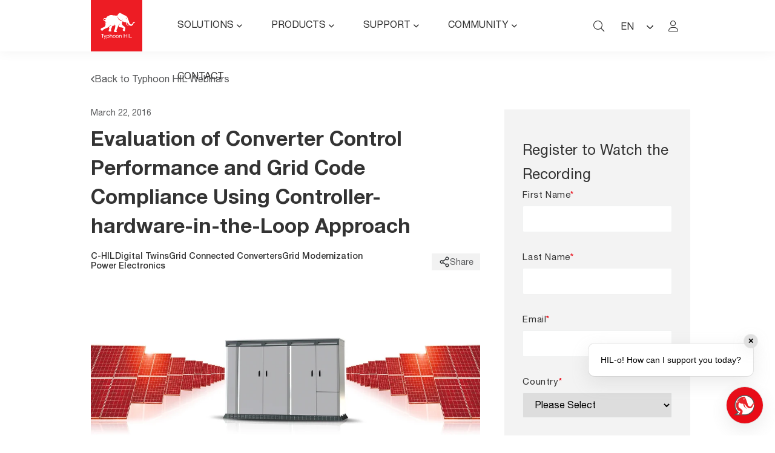

--- FILE ---
content_type: text/html; charset=UTF-8
request_url: https://www.typhoon-hil.com/webinar/evaluation-of-converter-control-performance-and-grid-code-compliance-using-controller-hardware-in-the-loop-approach/
body_size: 18999
content:
<!doctype html>
<html lang="en-US">

<head><script>(function(w,i,g){w[g]=w[g]||[];if(typeof w[g].push=='function')w[g].push(i)})
(window,'GTM-WXMH4R','google_tags_first_party');</script><script>(function(w,d,s,l){w[l]=w[l]||[];(function(){w[l].push(arguments);})('set', 'developer_id.dYzg1YT', true);
		w[l].push({'gtm.start':new Date().getTime(),event:'gtm.js'});var f=d.getElementsByTagName(s)[0],
		j=d.createElement(s);j.async=true;j.src='/frae/';
		f.parentNode.insertBefore(j,f);
		})(window,document,'script','dataLayer');</script>
    <meta charset="UTF-8">
    <meta name="viewport" content="width=device-width, initial-scale=1, minimum-scale=1">
    <link rel="profile" href="https://gmpg.org/xfn/11">

    <!-- CookieYes Consent Script -->
    <script>
        window.dataLayer = window.dataLayer || [];
        
        function gtag() {
            dataLayer.push(arguments);
        }

        gtag("consent", "default", {
            ad_storage: "denied",
            analytics_storage: "denied",
            functionality_storage: "denied",
            personalization_storage: "denied",
            security_storage: "granted",
            wait_for_update: 2000,
        });

        gtag("set", "ads_data_redaction", true);
        gtag("set", "url_passthrough", true);
    </script>

    <!-- Google Tag Manager -->
    <script>(function(w,d,s,l,i){w[l]=w[l]||[];w[l].push({'gtm.start':
    new Date().getTime(),event:'gtm.js'});var f=d.getElementsByTagName(s)[0],
    j=d.createElement(s),dl=l!='dataLayer'?'&l='+l:'';j.async=true;j.src=
    'https://www.googletagmanager.com/gtm.js?id='+i+dl;f.parentNode.insertBefore(j,f);
    })(window,document,'script','dataLayer','GTM-WXMH4R');</script>
    <!-- End Google Tag Manager -->

    
    <meta name='robots' content='index, follow, max-image-preview:large, max-snippet:-1, max-video-preview:-1' />
	<style>img:is([sizes="auto" i], [sizes^="auto," i]) { contain-intrinsic-size: 3000px 1500px }</style>
	
	<!-- This site is optimized with the Yoast SEO Premium plugin v26.3 (Yoast SEO v26.3) - https://yoast.com/wordpress/plugins/seo/ -->
	<title>Evaluation of Converter Control Performance Webinar</title>
	<meta name="description" content="Download this recorded webinar from Typhoon HIL to learn more about converter control performance and grid code compliance, presented by Prof. Alvaro Luna." />
	<link rel="canonical" href="https://www.typhoon-hil.com/webinar/evaluation-of-converter-control-performance-and-grid-code-compliance-using-controller-hardware-in-the-loop-approach/" />
	<meta property="og:locale" content="en_US" />
	<meta property="og:type" content="article" />
	<meta property="og:title" content="Evaluation of Converter Control Performance Webinar" />
	<meta property="og:description" content="Download this recorded webinar from Typhoon HIL to learn more about converter control performance and grid code compliance, presented by Prof. Alvaro Luna." />
	<meta property="og:url" content="https://www.typhoon-hil.com/webinar/evaluation-of-converter-control-performance-and-grid-code-compliance-using-controller-hardware-in-the-loop-approach/" />
	<meta property="og:site_name" content="Typhoon HIL" />
	<meta property="article:modified_time" content="2024-03-25T12:33:09+00:00" />
	<meta property="og:image" content="https://www.typhoon-hil.com/wp-content/uploads/2023/10/outsmart_the_grid.webp" />
	<meta property="og:image:width" content="960" />
	<meta property="og:image:height" content="379" />
	<meta property="og:image:type" content="image/webp" />
	<meta name="twitter:card" content="summary_large_image" />
	<meta name="twitter:site" content="@TyphoonHIL" />
	<meta name="twitter:label1" content="Est. reading time" />
	<meta name="twitter:data1" content="1 minute" />
	<script type="application/ld+json" class="yoast-schema-graph">{"@context":"https://schema.org","@graph":[{"@type":"WebPage","@id":"https://www.typhoon-hil.com/webinar/evaluation-of-converter-control-performance-and-grid-code-compliance-using-controller-hardware-in-the-loop-approach/","url":"https://www.typhoon-hil.com/webinar/evaluation-of-converter-control-performance-and-grid-code-compliance-using-controller-hardware-in-the-loop-approach/","name":"Evaluation of Converter Control Performance Webinar","isPartOf":{"@id":"https://www.typhoon-hil.com/#website"},"primaryImageOfPage":{"@id":"https://www.typhoon-hil.com/webinar/evaluation-of-converter-control-performance-and-grid-code-compliance-using-controller-hardware-in-the-loop-approach/#primaryimage"},"image":{"@id":"https://www.typhoon-hil.com/webinar/evaluation-of-converter-control-performance-and-grid-code-compliance-using-controller-hardware-in-the-loop-approach/#primaryimage"},"thumbnailUrl":"https://www.typhoon-hil.com/wp-content/uploads/2023/10/outsmart_the_grid.webp","datePublished":"2016-03-22T14:53:00+00:00","dateModified":"2024-03-25T12:33:09+00:00","description":"Download this recorded webinar from Typhoon HIL to learn more about converter control performance and grid code compliance, presented by Prof. Alvaro Luna.","breadcrumb":{"@id":"https://www.typhoon-hil.com/webinar/evaluation-of-converter-control-performance-and-grid-code-compliance-using-controller-hardware-in-the-loop-approach/#breadcrumb"},"inLanguage":"en-US","potentialAction":[{"@type":"ReadAction","target":["https://www.typhoon-hil.com/webinar/evaluation-of-converter-control-performance-and-grid-code-compliance-using-controller-hardware-in-the-loop-approach/"]}]},{"@type":"ImageObject","inLanguage":"en-US","@id":"https://www.typhoon-hil.com/webinar/evaluation-of-converter-control-performance-and-grid-code-compliance-using-controller-hardware-in-the-loop-approach/#primaryimage","url":"https://www.typhoon-hil.com/wp-content/uploads/2023/10/outsmart_the_grid.webp","contentUrl":"https://www.typhoon-hil.com/wp-content/uploads/2023/10/outsmart_the_grid.webp","width":960,"height":379,"caption":"Power electronics cabinets surrounded by solar panels."},{"@type":"BreadcrumbList","@id":"https://www.typhoon-hil.com/webinar/evaluation-of-converter-control-performance-and-grid-code-compliance-using-controller-hardware-in-the-loop-approach/#breadcrumb","itemListElement":[{"@type":"ListItem","position":1,"name":"Home","item":"https://www.typhoon-hil.com/"},{"@type":"ListItem","position":2,"name":"Webinars","item":"https://www.typhoon-hil.com/webinar/"},{"@type":"ListItem","position":3,"name":"Evaluation of Converter Control Performance and Grid Code Compliance Using Controller-hardware-in-the-Loop Approach"}]},{"@type":"WebSite","@id":"https://www.typhoon-hil.com/#website","url":"https://www.typhoon-hil.com/","name":"Typhoon HIL","description":"Expert Hardware-in-the-Loop Solutions","publisher":{"@id":"https://www.typhoon-hil.com/#organization"},"potentialAction":[{"@type":"SearchAction","target":{"@type":"EntryPoint","urlTemplate":"https://www.typhoon-hil.com/?s={search_term_string}"},"query-input":{"@type":"PropertyValueSpecification","valueRequired":true,"valueName":"search_term_string"}}],"inLanguage":"en-US"},{"@type":"Organization","@id":"https://www.typhoon-hil.com/#organization","name":"Typhoon HIL","url":"https://www.typhoon-hil.com/","logo":{"@type":"ImageObject","inLanguage":"en-US","@id":"https://www.typhoon-hil.com/#/schema/logo/image/","url":"https://www.typhoon-hil.com/wp-content/uploads/2022/12/cropped-favicon.png","contentUrl":"https://www.typhoon-hil.com/wp-content/uploads/2022/12/cropped-favicon.png","width":512,"height":512,"caption":"Typhoon HIL"},"image":{"@id":"https://www.typhoon-hil.com/#/schema/logo/image/"},"sameAs":["https://x.com/TyphoonHIL","https://www.linkedin.com/company/typhoon-hil-inc","https://www.youtube.com/user/TheTyphoonHIL"],"description":"Typhoon HIL is a technology and market leader in ultra-high fidelity Hardware in the Loop (HIL) solutions for design, testing, and validation of power electronics, microgrids, e-Mobility, EV powertrain software testing, and distribution control and protection systems. Typhoon HIL platform ushered a new era of model-based testing and validation of control software and hardware with its embedded, ultra-high fidelity real-time Hardware in the Loop (HIL) platform. The core technology is based on proprietary numerical algorithms, ultra-low latency application-specific processors, and optimized software architecture. Our HIL systems are widely used by engineers in microgrids, solar PV inverters, wind turbine converters, battery storage, marine power systems, motor drives, automotive, and traction industries to speed up time to market, reduce the cost of testing, and improve quality and reliability. Back in 2008, the founders of Typhoon HIL—leaders in engineering, IT, and physics—came together to solve a pressing problem: to reimagine a better way for companies to test products and components that would save them time and money and accelerate their development processes. This led us to create the world’s first real-time Hardware-in-the-Loop (HIL) platform for power electronics. In the simplest terms, this means we developed a hardware and software solution that runs real-time digital simulations that can interact with a physical prototype, in much the same way that a flight simulator allows pilots to train for different situations using the physical controls from the cockpit of the aircraft. Moreover, tests using these simulations can be easily automated to replicate thousands of possible conditions and scenarios with just the click of a button.","legalName":"Typhoon HIL, Inc.","foundingDate":"2008-01-01","numberOfEmployees":{"@type":"QuantitativeValue","minValue":"51","maxValue":"200"}}]}</script>
	<!-- / Yoast SEO Premium plugin. -->


<link rel="alternate" type="application/rss+xml" title="Typhoon HIL &raquo; Feed" href="https://www.typhoon-hil.com/feed/" />
<script>
window._wpemojiSettings = {"baseUrl":"https:\/\/s.w.org\/images\/core\/emoji\/16.0.1\/72x72\/","ext":".png","svgUrl":"https:\/\/s.w.org\/images\/core\/emoji\/16.0.1\/svg\/","svgExt":".svg","source":{"wpemoji":"https:\/\/www.typhoon-hil.com\/wp-includes\/js\/wp-emoji.js?ver=6.8.3","twemoji":"https:\/\/www.typhoon-hil.com\/wp-includes\/js\/twemoji.js?ver=6.8.3"}};
/**
 * @output wp-includes/js/wp-emoji-loader.js
 */

/**
 * Emoji Settings as exported in PHP via _print_emoji_detection_script().
 * @typedef WPEmojiSettings
 * @type {object}
 * @property {?object} source
 * @property {?string} source.concatemoji
 * @property {?string} source.twemoji
 * @property {?string} source.wpemoji
 * @property {?boolean} DOMReady
 * @property {?Function} readyCallback
 */

/**
 * Support tests.
 * @typedef SupportTests
 * @type {object}
 * @property {?boolean} flag
 * @property {?boolean} emoji
 */

/**
 * IIFE to detect emoji support and load Twemoji if needed.
 *
 * @param {Window} window
 * @param {Document} document
 * @param {WPEmojiSettings} settings
 */
( function wpEmojiLoader( window, document, settings ) {
	if ( typeof Promise === 'undefined' ) {
		return;
	}

	var sessionStorageKey = 'wpEmojiSettingsSupports';
	var tests = [ 'flag', 'emoji' ];

	/**
	 * Checks whether the browser supports offloading to a Worker.
	 *
	 * @since 6.3.0
	 *
	 * @private
	 *
	 * @returns {boolean}
	 */
	function supportsWorkerOffloading() {
		return (
			typeof Worker !== 'undefined' &&
			typeof OffscreenCanvas !== 'undefined' &&
			typeof URL !== 'undefined' &&
			URL.createObjectURL &&
			typeof Blob !== 'undefined'
		);
	}

	/**
	 * @typedef SessionSupportTests
	 * @type {object}
	 * @property {number} timestamp
	 * @property {SupportTests} supportTests
	 */

	/**
	 * Get support tests from session.
	 *
	 * @since 6.3.0
	 *
	 * @private
	 *
	 * @returns {?SupportTests} Support tests, or null if not set or older than 1 week.
	 */
	function getSessionSupportTests() {
		try {
			/** @type {SessionSupportTests} */
			var item = JSON.parse(
				sessionStorage.getItem( sessionStorageKey )
			);
			if (
				typeof item === 'object' &&
				typeof item.timestamp === 'number' &&
				new Date().valueOf() < item.timestamp + 604800 && // Note: Number is a week in seconds.
				typeof item.supportTests === 'object'
			) {
				return item.supportTests;
			}
		} catch ( e ) {}
		return null;
	}

	/**
	 * Persist the supports in session storage.
	 *
	 * @since 6.3.0
	 *
	 * @private
	 *
	 * @param {SupportTests} supportTests Support tests.
	 */
	function setSessionSupportTests( supportTests ) {
		try {
			/** @type {SessionSupportTests} */
			var item = {
				supportTests: supportTests,
				timestamp: new Date().valueOf()
			};

			sessionStorage.setItem(
				sessionStorageKey,
				JSON.stringify( item )
			);
		} catch ( e ) {}
	}

	/**
	 * Checks if two sets of Emoji characters render the same visually.
	 *
	 * This is used to determine if the browser is rendering an emoji with multiple data points
	 * correctly. set1 is the emoji in the correct form, using a zero-width joiner. set2 is the emoji
	 * in the incorrect form, using a zero-width space. If the two sets render the same, then the browser
	 * does not support the emoji correctly.
	 *
	 * This function may be serialized to run in a Worker. Therefore, it cannot refer to variables from the containing
	 * scope. Everything must be passed by parameters.
	 *
	 * @since 4.9.0
	 *
	 * @private
	 *
	 * @param {CanvasRenderingContext2D} context 2D Context.
	 * @param {string} set1 Set of Emoji to test.
	 * @param {string} set2 Set of Emoji to test.
	 *
	 * @return {boolean} True if the two sets render the same.
	 */
	function emojiSetsRenderIdentically( context, set1, set2 ) {
		// Cleanup from previous test.
		context.clearRect( 0, 0, context.canvas.width, context.canvas.height );
		context.fillText( set1, 0, 0 );
		var rendered1 = new Uint32Array(
			context.getImageData(
				0,
				0,
				context.canvas.width,
				context.canvas.height
			).data
		);

		// Cleanup from previous test.
		context.clearRect( 0, 0, context.canvas.width, context.canvas.height );
		context.fillText( set2, 0, 0 );
		var rendered2 = new Uint32Array(
			context.getImageData(
				0,
				0,
				context.canvas.width,
				context.canvas.height
			).data
		);

		return rendered1.every( function ( rendered2Data, index ) {
			return rendered2Data === rendered2[ index ];
		} );
	}

	/**
	 * Checks if the center point of a single emoji is empty.
	 *
	 * This is used to determine if the browser is rendering an emoji with a single data point
	 * correctly. The center point of an incorrectly rendered emoji will be empty. A correctly
	 * rendered emoji will have a non-zero value at the center point.
	 *
	 * This function may be serialized to run in a Worker. Therefore, it cannot refer to variables from the containing
	 * scope. Everything must be passed by parameters.
	 *
	 * @since 6.8.2
	 *
	 * @private
	 *
	 * @param {CanvasRenderingContext2D} context 2D Context.
	 * @param {string} emoji Emoji to test.
	 *
	 * @return {boolean} True if the center point is empty.
	 */
	function emojiRendersEmptyCenterPoint( context, emoji ) {
		// Cleanup from previous test.
		context.clearRect( 0, 0, context.canvas.width, context.canvas.height );
		context.fillText( emoji, 0, 0 );

		// Test if the center point (16, 16) is empty (0,0,0,0).
		var centerPoint = context.getImageData(16, 16, 1, 1);
		for ( var i = 0; i < centerPoint.data.length; i++ ) {
			if ( centerPoint.data[ i ] !== 0 ) {
				// Stop checking the moment it's known not to be empty.
				return false;
			}
		}

		return true;
	}

	/**
	 * Determines if the browser properly renders Emoji that Twemoji can supplement.
	 *
	 * This function may be serialized to run in a Worker. Therefore, it cannot refer to variables from the containing
	 * scope. Everything must be passed by parameters.
	 *
	 * @since 4.2.0
	 *
	 * @private
	 *
	 * @param {CanvasRenderingContext2D} context 2D Context.
	 * @param {string} type Whether to test for support of "flag" or "emoji".
	 * @param {Function} emojiSetsRenderIdentically Reference to emojiSetsRenderIdentically function, needed due to minification.
	 * @param {Function} emojiRendersEmptyCenterPoint Reference to emojiRendersEmptyCenterPoint function, needed due to minification.
	 *
	 * @return {boolean} True if the browser can render emoji, false if it cannot.
	 */
	function browserSupportsEmoji( context, type, emojiSetsRenderIdentically, emojiRendersEmptyCenterPoint ) {
		var isIdentical;

		switch ( type ) {
			case 'flag':
				/*
				 * Test for Transgender flag compatibility. Added in Unicode 13.
				 *
				 * To test for support, we try to render it, and compare the rendering to how it would look if
				 * the browser doesn't render it correctly (white flag emoji + transgender symbol).
				 */
				isIdentical = emojiSetsRenderIdentically(
					context,
					'\uD83C\uDFF3\uFE0F\u200D\u26A7\uFE0F', // as a zero-width joiner sequence
					'\uD83C\uDFF3\uFE0F\u200B\u26A7\uFE0F' // separated by a zero-width space
				);

				if ( isIdentical ) {
					return false;
				}

				/*
				 * Test for Sark flag compatibility. This is the least supported of the letter locale flags,
				 * so gives us an easy test for full support.
				 *
				 * To test for support, we try to render it, and compare the rendering to how it would look if
				 * the browser doesn't render it correctly ([C] + [Q]).
				 */
				isIdentical = emojiSetsRenderIdentically(
					context,
					'\uD83C\uDDE8\uD83C\uDDF6', // as the sequence of two code points
					'\uD83C\uDDE8\u200B\uD83C\uDDF6' // as the two code points separated by a zero-width space
				);

				if ( isIdentical ) {
					return false;
				}

				/*
				 * Test for English flag compatibility. England is a country in the United Kingdom, it
				 * does not have a two letter locale code but rather a five letter sub-division code.
				 *
				 * To test for support, we try to render it, and compare the rendering to how it would look if
				 * the browser doesn't render it correctly (black flag emoji + [G] + [B] + [E] + [N] + [G]).
				 */
				isIdentical = emojiSetsRenderIdentically(
					context,
					// as the flag sequence
					'\uD83C\uDFF4\uDB40\uDC67\uDB40\uDC62\uDB40\uDC65\uDB40\uDC6E\uDB40\uDC67\uDB40\uDC7F',
					// with each code point separated by a zero-width space
					'\uD83C\uDFF4\u200B\uDB40\uDC67\u200B\uDB40\uDC62\u200B\uDB40\uDC65\u200B\uDB40\uDC6E\u200B\uDB40\uDC67\u200B\uDB40\uDC7F'
				);

				return ! isIdentical;
			case 'emoji':
				/*
				 * Does Emoji 16.0 cause the browser to go splat?
				 *
				 * To test for Emoji 16.0 support, try to render a new emoji: Splatter.
				 *
				 * The splatter emoji is a single code point emoji. Testing for browser support
				 * required testing the center point of the emoji to see if it is empty.
				 *
				 * 0xD83E 0xDEDF (\uD83E\uDEDF) == 🫟 Splatter.
				 *
				 * When updating this test, please ensure that the emoji is either a single code point
				 * or switch to using the emojiSetsRenderIdentically function and testing with a zero-width
				 * joiner vs a zero-width space.
				 */
				var notSupported = emojiRendersEmptyCenterPoint( context, '\uD83E\uDEDF' );
				return ! notSupported;
		}

		return false;
	}

	/**
	 * Checks emoji support tests.
	 *
	 * This function may be serialized to run in a Worker. Therefore, it cannot refer to variables from the containing
	 * scope. Everything must be passed by parameters.
	 *
	 * @since 6.3.0
	 *
	 * @private
	 *
	 * @param {string[]} tests Tests.
	 * @param {Function} browserSupportsEmoji Reference to browserSupportsEmoji function, needed due to minification.
	 * @param {Function} emojiSetsRenderIdentically Reference to emojiSetsRenderIdentically function, needed due to minification.
	 * @param {Function} emojiRendersEmptyCenterPoint Reference to emojiRendersEmptyCenterPoint function, needed due to minification.
	 *
	 * @return {SupportTests} Support tests.
	 */
	function testEmojiSupports( tests, browserSupportsEmoji, emojiSetsRenderIdentically, emojiRendersEmptyCenterPoint ) {
		var canvas;
		if (
			typeof WorkerGlobalScope !== 'undefined' &&
			self instanceof WorkerGlobalScope
		) {
			canvas = new OffscreenCanvas( 300, 150 ); // Dimensions are default for HTMLCanvasElement.
		} else {
			canvas = document.createElement( 'canvas' );
		}

		var context = canvas.getContext( '2d', { willReadFrequently: true } );

		/*
		 * Chrome on OS X added native emoji rendering in M41. Unfortunately,
		 * it doesn't work when the font is bolder than 500 weight. So, we
		 * check for bold rendering support to avoid invisible emoji in Chrome.
		 */
		context.textBaseline = 'top';
		context.font = '600 32px Arial';

		var supports = {};
		tests.forEach( function ( test ) {
			supports[ test ] = browserSupportsEmoji( context, test, emojiSetsRenderIdentically, emojiRendersEmptyCenterPoint );
		} );
		return supports;
	}

	/**
	 * Adds a script to the head of the document.
	 *
	 * @ignore
	 *
	 * @since 4.2.0
	 *
	 * @param {string} src The url where the script is located.
	 *
	 * @return {void}
	 */
	function addScript( src ) {
		var script = document.createElement( 'script' );
		script.src = src;
		script.defer = true;
		document.head.appendChild( script );
	}

	settings.supports = {
		everything: true,
		everythingExceptFlag: true
	};

	// Create a promise for DOMContentLoaded since the worker logic may finish after the event has fired.
	var domReadyPromise = new Promise( function ( resolve ) {
		document.addEventListener( 'DOMContentLoaded', resolve, {
			once: true
		} );
	} );

	// Obtain the emoji support from the browser, asynchronously when possible.
	new Promise( function ( resolve ) {
		var supportTests = getSessionSupportTests();
		if ( supportTests ) {
			resolve( supportTests );
			return;
		}

		if ( supportsWorkerOffloading() ) {
			try {
				// Note that the functions are being passed as arguments due to minification.
				var workerScript =
					'postMessage(' +
					testEmojiSupports.toString() +
					'(' +
					[
						JSON.stringify( tests ),
						browserSupportsEmoji.toString(),
						emojiSetsRenderIdentically.toString(),
						emojiRendersEmptyCenterPoint.toString()
					].join( ',' ) +
					'));';
				var blob = new Blob( [ workerScript ], {
					type: 'text/javascript'
				} );
				var worker = new Worker( URL.createObjectURL( blob ), { name: 'wpTestEmojiSupports' } );
				worker.onmessage = function ( event ) {
					supportTests = event.data;
					setSessionSupportTests( supportTests );
					worker.terminate();
					resolve( supportTests );
				};
				return;
			} catch ( e ) {}
		}

		supportTests = testEmojiSupports( tests, browserSupportsEmoji, emojiSetsRenderIdentically, emojiRendersEmptyCenterPoint );
		setSessionSupportTests( supportTests );
		resolve( supportTests );
	} )
		// Once the browser emoji support has been obtained from the session, finalize the settings.
		.then( function ( supportTests ) {
			/*
			 * Tests the browser support for flag emojis and other emojis, and adjusts the
			 * support settings accordingly.
			 */
			for ( var test in supportTests ) {
				settings.supports[ test ] = supportTests[ test ];

				settings.supports.everything =
					settings.supports.everything && settings.supports[ test ];

				if ( 'flag' !== test ) {
					settings.supports.everythingExceptFlag =
						settings.supports.everythingExceptFlag &&
						settings.supports[ test ];
				}
			}

			settings.supports.everythingExceptFlag =
				settings.supports.everythingExceptFlag &&
				! settings.supports.flag;

			// Sets DOMReady to false and assigns a ready function to settings.
			settings.DOMReady = false;
			settings.readyCallback = function () {
				settings.DOMReady = true;
			};
		} )
		.then( function () {
			return domReadyPromise;
		} )
		.then( function () {
			// When the browser can not render everything we need to load a polyfill.
			if ( ! settings.supports.everything ) {
				settings.readyCallback();

				var src = settings.source || {};

				if ( src.concatemoji ) {
					addScript( src.concatemoji );
				} else if ( src.wpemoji && src.twemoji ) {
					addScript( src.twemoji );
					addScript( src.wpemoji );
				}
			}
		} );
} )( window, document, window._wpemojiSettings );
</script>
<style id='wp-emoji-styles-inline-css'>

	img.wp-smiley, img.emoji {
		display: inline !important;
		border: none !important;
		box-shadow: none !important;
		height: 1em !important;
		width: 1em !important;
		margin: 0 0.07em !important;
		vertical-align: -0.1em !important;
		background: none !important;
		padding: 0 !important;
	}
</style>
<link rel='stylesheet' id='wp-block-library-css' href='https://www.typhoon-hil.com/wp-includes/css/dist/block-library/style.css?ver=6.8.3' media='all' />
<style id='classic-theme-styles-inline-css'>
/**
 * These rules are needed for backwards compatibility.
 * They should match the button element rules in the base theme.json file.
 */
.wp-block-button__link {
	color: #ffffff;
	background-color: #32373c;
	border-radius: 9999px; /* 100% causes an oval, but any explicit but really high value retains the pill shape. */

	/* This needs a low specificity so it won't override the rules from the button element if defined in theme.json. */
	box-shadow: none;
	text-decoration: none;

	/* The extra 2px are added to size solids the same as the outline versions.*/
	padding: calc(0.667em + 2px) calc(1.333em + 2px);

	font-size: 1.125em;
}

.wp-block-file__button {
	background: #32373c;
	color: #ffffff;
	text-decoration: none;
}

</style>
<style id='safe-svg-svg-icon-style-inline-css'>
.safe-svg-cover{text-align:center}.safe-svg-cover .safe-svg-inside{display:inline-block;max-width:100%}.safe-svg-cover svg{fill:currentColor;height:100%;max-height:100%;max-width:100%;width:100%}

</style>
<style id='filebird-block-filebird-gallery-style-inline-css'>
ul.filebird-block-filebird-gallery{margin:auto!important;padding:0!important;width:100%}ul.filebird-block-filebird-gallery.layout-grid{display:grid;grid-gap:20px;align-items:stretch;grid-template-columns:repeat(var(--columns),1fr);justify-items:stretch}ul.filebird-block-filebird-gallery.layout-grid li img{border:1px solid #ccc;box-shadow:2px 2px 6px 0 rgba(0,0,0,.3);height:100%;max-width:100%;-o-object-fit:cover;object-fit:cover;width:100%}ul.filebird-block-filebird-gallery.layout-masonry{-moz-column-count:var(--columns);-moz-column-gap:var(--space);column-gap:var(--space);-moz-column-width:var(--min-width);columns:var(--min-width) var(--columns);display:block;overflow:auto}ul.filebird-block-filebird-gallery.layout-masonry li{margin-bottom:var(--space)}ul.filebird-block-filebird-gallery li{list-style:none}ul.filebird-block-filebird-gallery li figure{height:100%;margin:0;padding:0;position:relative;width:100%}ul.filebird-block-filebird-gallery li figure figcaption{background:linear-gradient(0deg,rgba(0,0,0,.7),rgba(0,0,0,.3) 70%,transparent);bottom:0;box-sizing:border-box;color:#fff;font-size:.8em;margin:0;max-height:100%;overflow:auto;padding:3em .77em .7em;position:absolute;text-align:center;width:100%;z-index:2}ul.filebird-block-filebird-gallery li figure figcaption a{color:inherit}

</style>
<style id='global-styles-inline-css'>
:root{--wp--preset--aspect-ratio--square: 1;--wp--preset--aspect-ratio--4-3: 4/3;--wp--preset--aspect-ratio--3-4: 3/4;--wp--preset--aspect-ratio--3-2: 3/2;--wp--preset--aspect-ratio--2-3: 2/3;--wp--preset--aspect-ratio--16-9: 16/9;--wp--preset--aspect-ratio--9-16: 9/16;--wp--preset--color--black: #000000;--wp--preset--color--cyan-bluish-gray: #abb8c3;--wp--preset--color--white: #ffffff;--wp--preset--color--pale-pink: #f78da7;--wp--preset--color--vivid-red: #cf2e2e;--wp--preset--color--luminous-vivid-orange: #ff6900;--wp--preset--color--luminous-vivid-amber: #fcb900;--wp--preset--color--light-green-cyan: #7bdcb5;--wp--preset--color--vivid-green-cyan: #00d084;--wp--preset--color--pale-cyan-blue: #8ed1fc;--wp--preset--color--vivid-cyan-blue: #0693e3;--wp--preset--color--vivid-purple: #9b51e0;--wp--preset--gradient--vivid-cyan-blue-to-vivid-purple: linear-gradient(135deg,rgba(6,147,227,1) 0%,rgb(155,81,224) 100%);--wp--preset--gradient--light-green-cyan-to-vivid-green-cyan: linear-gradient(135deg,rgb(122,220,180) 0%,rgb(0,208,130) 100%);--wp--preset--gradient--luminous-vivid-amber-to-luminous-vivid-orange: linear-gradient(135deg,rgba(252,185,0,1) 0%,rgba(255,105,0,1) 100%);--wp--preset--gradient--luminous-vivid-orange-to-vivid-red: linear-gradient(135deg,rgba(255,105,0,1) 0%,rgb(207,46,46) 100%);--wp--preset--gradient--very-light-gray-to-cyan-bluish-gray: linear-gradient(135deg,rgb(238,238,238) 0%,rgb(169,184,195) 100%);--wp--preset--gradient--cool-to-warm-spectrum: linear-gradient(135deg,rgb(74,234,220) 0%,rgb(151,120,209) 20%,rgb(207,42,186) 40%,rgb(238,44,130) 60%,rgb(251,105,98) 80%,rgb(254,248,76) 100%);--wp--preset--gradient--blush-light-purple: linear-gradient(135deg,rgb(255,206,236) 0%,rgb(152,150,240) 100%);--wp--preset--gradient--blush-bordeaux: linear-gradient(135deg,rgb(254,205,165) 0%,rgb(254,45,45) 50%,rgb(107,0,62) 100%);--wp--preset--gradient--luminous-dusk: linear-gradient(135deg,rgb(255,203,112) 0%,rgb(199,81,192) 50%,rgb(65,88,208) 100%);--wp--preset--gradient--pale-ocean: linear-gradient(135deg,rgb(255,245,203) 0%,rgb(182,227,212) 50%,rgb(51,167,181) 100%);--wp--preset--gradient--electric-grass: linear-gradient(135deg,rgb(202,248,128) 0%,rgb(113,206,126) 100%);--wp--preset--gradient--midnight: linear-gradient(135deg,rgb(2,3,129) 0%,rgb(40,116,252) 100%);--wp--preset--font-size--small: 13px;--wp--preset--font-size--medium: 20px;--wp--preset--font-size--large: 36px;--wp--preset--font-size--x-large: 42px;--wp--preset--spacing--20: 0.44rem;--wp--preset--spacing--30: 0.67rem;--wp--preset--spacing--40: 1rem;--wp--preset--spacing--50: 1.5rem;--wp--preset--spacing--60: 2.25rem;--wp--preset--spacing--70: 3.38rem;--wp--preset--spacing--80: 5.06rem;--wp--preset--shadow--natural: 6px 6px 9px rgba(0, 0, 0, 0.2);--wp--preset--shadow--deep: 12px 12px 50px rgba(0, 0, 0, 0.4);--wp--preset--shadow--sharp: 6px 6px 0px rgba(0, 0, 0, 0.2);--wp--preset--shadow--outlined: 6px 6px 0px -3px rgba(255, 255, 255, 1), 6px 6px rgba(0, 0, 0, 1);--wp--preset--shadow--crisp: 6px 6px 0px rgba(0, 0, 0, 1);}:where(.is-layout-flex){gap: 0.5em;}:where(.is-layout-grid){gap: 0.5em;}body .is-layout-flex{display: flex;}.is-layout-flex{flex-wrap: wrap;align-items: center;}.is-layout-flex > :is(*, div){margin: 0;}body .is-layout-grid{display: grid;}.is-layout-grid > :is(*, div){margin: 0;}:where(.wp-block-columns.is-layout-flex){gap: 2em;}:where(.wp-block-columns.is-layout-grid){gap: 2em;}:where(.wp-block-post-template.is-layout-flex){gap: 1.25em;}:where(.wp-block-post-template.is-layout-grid){gap: 1.25em;}.has-black-color{color: var(--wp--preset--color--black) !important;}.has-cyan-bluish-gray-color{color: var(--wp--preset--color--cyan-bluish-gray) !important;}.has-white-color{color: var(--wp--preset--color--white) !important;}.has-pale-pink-color{color: var(--wp--preset--color--pale-pink) !important;}.has-vivid-red-color{color: var(--wp--preset--color--vivid-red) !important;}.has-luminous-vivid-orange-color{color: var(--wp--preset--color--luminous-vivid-orange) !important;}.has-luminous-vivid-amber-color{color: var(--wp--preset--color--luminous-vivid-amber) !important;}.has-light-green-cyan-color{color: var(--wp--preset--color--light-green-cyan) !important;}.has-vivid-green-cyan-color{color: var(--wp--preset--color--vivid-green-cyan) !important;}.has-pale-cyan-blue-color{color: var(--wp--preset--color--pale-cyan-blue) !important;}.has-vivid-cyan-blue-color{color: var(--wp--preset--color--vivid-cyan-blue) !important;}.has-vivid-purple-color{color: var(--wp--preset--color--vivid-purple) !important;}.has-black-background-color{background-color: var(--wp--preset--color--black) !important;}.has-cyan-bluish-gray-background-color{background-color: var(--wp--preset--color--cyan-bluish-gray) !important;}.has-white-background-color{background-color: var(--wp--preset--color--white) !important;}.has-pale-pink-background-color{background-color: var(--wp--preset--color--pale-pink) !important;}.has-vivid-red-background-color{background-color: var(--wp--preset--color--vivid-red) !important;}.has-luminous-vivid-orange-background-color{background-color: var(--wp--preset--color--luminous-vivid-orange) !important;}.has-luminous-vivid-amber-background-color{background-color: var(--wp--preset--color--luminous-vivid-amber) !important;}.has-light-green-cyan-background-color{background-color: var(--wp--preset--color--light-green-cyan) !important;}.has-vivid-green-cyan-background-color{background-color: var(--wp--preset--color--vivid-green-cyan) !important;}.has-pale-cyan-blue-background-color{background-color: var(--wp--preset--color--pale-cyan-blue) !important;}.has-vivid-cyan-blue-background-color{background-color: var(--wp--preset--color--vivid-cyan-blue) !important;}.has-vivid-purple-background-color{background-color: var(--wp--preset--color--vivid-purple) !important;}.has-black-border-color{border-color: var(--wp--preset--color--black) !important;}.has-cyan-bluish-gray-border-color{border-color: var(--wp--preset--color--cyan-bluish-gray) !important;}.has-white-border-color{border-color: var(--wp--preset--color--white) !important;}.has-pale-pink-border-color{border-color: var(--wp--preset--color--pale-pink) !important;}.has-vivid-red-border-color{border-color: var(--wp--preset--color--vivid-red) !important;}.has-luminous-vivid-orange-border-color{border-color: var(--wp--preset--color--luminous-vivid-orange) !important;}.has-luminous-vivid-amber-border-color{border-color: var(--wp--preset--color--luminous-vivid-amber) !important;}.has-light-green-cyan-border-color{border-color: var(--wp--preset--color--light-green-cyan) !important;}.has-vivid-green-cyan-border-color{border-color: var(--wp--preset--color--vivid-green-cyan) !important;}.has-pale-cyan-blue-border-color{border-color: var(--wp--preset--color--pale-cyan-blue) !important;}.has-vivid-cyan-blue-border-color{border-color: var(--wp--preset--color--vivid-cyan-blue) !important;}.has-vivid-purple-border-color{border-color: var(--wp--preset--color--vivid-purple) !important;}.has-vivid-cyan-blue-to-vivid-purple-gradient-background{background: var(--wp--preset--gradient--vivid-cyan-blue-to-vivid-purple) !important;}.has-light-green-cyan-to-vivid-green-cyan-gradient-background{background: var(--wp--preset--gradient--light-green-cyan-to-vivid-green-cyan) !important;}.has-luminous-vivid-amber-to-luminous-vivid-orange-gradient-background{background: var(--wp--preset--gradient--luminous-vivid-amber-to-luminous-vivid-orange) !important;}.has-luminous-vivid-orange-to-vivid-red-gradient-background{background: var(--wp--preset--gradient--luminous-vivid-orange-to-vivid-red) !important;}.has-very-light-gray-to-cyan-bluish-gray-gradient-background{background: var(--wp--preset--gradient--very-light-gray-to-cyan-bluish-gray) !important;}.has-cool-to-warm-spectrum-gradient-background{background: var(--wp--preset--gradient--cool-to-warm-spectrum) !important;}.has-blush-light-purple-gradient-background{background: var(--wp--preset--gradient--blush-light-purple) !important;}.has-blush-bordeaux-gradient-background{background: var(--wp--preset--gradient--blush-bordeaux) !important;}.has-luminous-dusk-gradient-background{background: var(--wp--preset--gradient--luminous-dusk) !important;}.has-pale-ocean-gradient-background{background: var(--wp--preset--gradient--pale-ocean) !important;}.has-electric-grass-gradient-background{background: var(--wp--preset--gradient--electric-grass) !important;}.has-midnight-gradient-background{background: var(--wp--preset--gradient--midnight) !important;}.has-small-font-size{font-size: var(--wp--preset--font-size--small) !important;}.has-medium-font-size{font-size: var(--wp--preset--font-size--medium) !important;}.has-large-font-size{font-size: var(--wp--preset--font-size--large) !important;}.has-x-large-font-size{font-size: var(--wp--preset--font-size--x-large) !important;}
:where(.wp-block-post-template.is-layout-flex){gap: 1.25em;}:where(.wp-block-post-template.is-layout-grid){gap: 1.25em;}
:where(.wp-block-columns.is-layout-flex){gap: 2em;}:where(.wp-block-columns.is-layout-grid){gap: 2em;}
:root :where(.wp-block-pullquote){font-size: 1.5em;line-height: 1.6;}
</style>
<link rel='stylesheet' id='weglot-css-css' href='https://www.typhoon-hil.com/wp-content/plugins/weglot/dist/css/front-css.css?ver=5.2' media='all' />
<style id="weglot-custom-style">.country-selector {
	margin-right: 7px;
}

.country-selector.weglot-dropdown .wgcurrent {
	border: 0;
}

.country-selector.weglot-dropdown .wgcurrent span {
	color: #333;
	font-size: 16px;
	line-height: 44px;
	white-space: nowrap;
	padding-right: 40px;
}

@media only screen and (min-width: 992px) and (max-width: 1199.98px) {
	.country-selector.weglot-dropdown .wgcurrent span {
		font-size: 14px;
	}
}

.country-selector.weglot-dropdown .wgcurrent:hover span,
.country-selector.weglot-dropdown .wgcurrent:focus span {
	color: #E90C17;
}

.country-selector.weglot-dropdown a {
	line-height: 40px !important;
}

.country-selector.weglot-dropdown .wgcurrent:after {
	transform: rotate(0deg) !important;
}</style><link rel='stylesheet' id='new-flag-css-css' href='https://www.typhoon-hil.com/wp-content/plugins/weglot/dist/css/new-flags.css?ver=5.2' media='all' />
<style id='custom-flag-handle-inline-css'>
.weglot-flags.flag-0.wg-a0>a:before,.weglot-flags.flag-0.wg-a0>span:before {background-image: url(https://cdn.weglot.com/flags/rectangle_mat/jp.svg); }.weglot-flags.flag-1.wg-a0>a:before,.weglot-flags.flag-1.wg-a0>span:before {background-image: url(https://cdn.weglot.com/flags/shiny/jp.svg); }.weglot-flags.flag-2.wg-a0>a:before,.weglot-flags.flag-2.wg-a0>span:before {background-image: url(https://cdn.weglot.com/flags/square/jp.svg); }.weglot-flags.flag-3.wg-a0>a:before,.weglot-flags.flag-3.wg-a0>span:before {background-image: url(https://cdn.weglot.com/flags/circle/jp.svg); }
</style>
<link rel='stylesheet' id='global-css-css' href='https://www.typhoon-hil.com/wp-content/themes/typhoon/assets/css/global.css?ver=1757344716' media='' />
<link rel='stylesheet' id='page-ai-resources-css-css' href='https://www.typhoon-hil.com/wp-content/themes/typhoon/assets/css/page-ai-resources.css?ver=1761753634' media='' />
<link rel='stylesheet' id='single-webinar-css-css' href='https://www.typhoon-hil.com/wp-content/themes/typhoon/assets/css/single-webinar.css?ver=1757344716' media='' />
<script src="https://www.typhoon-hil.com/wp-content/plugins/weglot/dist/front-js.js?ver=5.2" id="wp-weglot-js-js"></script>
<link rel="https://api.w.org/" href="https://www.typhoon-hil.com/wp-json/" /><link rel="alternate" title="JSON" type="application/json" href="https://www.typhoon-hil.com/wp-json/wp/v2/webinar/6378" /><link rel="alternate" title="oEmbed (JSON)" type="application/json+oembed" href="https://www.typhoon-hil.com/wp-json/oembed/1.0/embed?url=https%3A%2F%2Fwww.typhoon-hil.com%2Fwebinar%2Fevaluation-of-converter-control-performance-and-grid-code-compliance-using-controller-hardware-in-the-loop-approach%2F" />
<link rel="alternate" title="oEmbed (XML)" type="text/xml+oembed" href="https://www.typhoon-hil.com/wp-json/oembed/1.0/embed?url=https%3A%2F%2Fwww.typhoon-hil.com%2Fwebinar%2Fevaluation-of-converter-control-performance-and-grid-code-compliance-using-controller-hardware-in-the-loop-approach%2F&#038;format=xml" />

<link rel="alternate" href="https://www.typhoon-hil.com/webinar/evaluation-of-converter-control-performance-and-grid-code-compliance-using-controller-hardware-in-the-loop-approach/" hreflang="en"/>
<link rel="alternate" href="https://www.typhoon-hil.com/jp/webinar/evaluation-of-converter-control-performance-and-grid-code-compliance-using-controller-hardware-in-the-loop-approach/" hreflang="jp"/>
<script type="application/json" id="weglot-data">{"website":"https:\/\/typhoon-hil.com","uid":"8c80115153","project_slug":"typhoon-website","language_from":"en","language_from_custom_flag":null,"language_from_custom_name":null,"excluded_paths":[],"excluded_blocks":[],"custom_settings":{"button_style":{"is_dropdown":true,"flag_type":"rectangle_mat","with_name":true,"custom_css":".country-selector {\r\n\tmargin-right: 7px;\r\n}\r\n\r\n.country-selector.weglot-dropdown .wgcurrent {\r\n\tborder: 0;\r\n}\r\n\r\n.country-selector.weglot-dropdown .wgcurrent span {\r\n\tcolor: #333;\r\n\tfont-size: 16px;\r\n\tline-height: 44px;\r\n\twhite-space: nowrap;\r\n\tpadding-right: 40px;\r\n}\r\n\r\n@media only screen and (min-width: 992px) and (max-width: 1199.98px) {\r\n\t.country-selector.weglot-dropdown .wgcurrent span {\r\n\t\tfont-size: 14px;\r\n\t}\r\n}\r\n\r\n.country-selector.weglot-dropdown .wgcurrent:hover span,\r\n.country-selector.weglot-dropdown .wgcurrent:focus span {\r\n\tcolor: #E90C17;\r\n}\r\n\r\n.country-selector.weglot-dropdown a {\r\n\tline-height: 40px !important;\r\n}\r\n\r\n.country-selector.weglot-dropdown .wgcurrent:after {\r\n\ttransform: rotate(0deg) !important;\r\n}","with_flags":false,"full_name":false},"translate_search":false,"wp_user_version":"5.1","translate_email":false,"translate_amp":false,"switchers":[{"templates":{"name":"default","hash":"9239ac846cfd38e7b787a885b99a7aab759d88f0"},"location":[],"style":{"with_flags":false,"flag_type":"rectangle_mat","with_name":true,"full_name":false,"is_dropdown":true}}],"definitions":[]},"pending_translation_enabled":false,"curl_ssl_check_enabled":true,"custom_css":".country-selector {\r\n\tmargin-right: 7px;\r\n}\r\n\r\n.country-selector.weglot-dropdown .wgcurrent {\r\n\tborder: 0;\r\n}\r\n\r\n.country-selector.weglot-dropdown .wgcurrent span {\r\n\tcolor: #333;\r\n\tfont-size: 16px;\r\n\tline-height: 44px;\r\n\twhite-space: nowrap;\r\n\tpadding-right: 40px;\r\n}\r\n\r\n@media only screen and (min-width: 992px) and (max-width: 1199.98px) {\r\n\t.country-selector.weglot-dropdown .wgcurrent span {\r\n\t\tfont-size: 14px;\r\n\t}\r\n}\r\n\r\n.country-selector.weglot-dropdown .wgcurrent:hover span,\r\n.country-selector.weglot-dropdown .wgcurrent:focus span {\r\n\tcolor: #E90C17;\r\n}\r\n\r\n.country-selector.weglot-dropdown a {\r\n\tline-height: 40px !important;\r\n}\r\n\r\n.country-selector.weglot-dropdown .wgcurrent:after {\r\n\ttransform: rotate(0deg) !important;\r\n}","languages":[{"language_to":"a0","custom_code":"jp","custom_name":"Japanese (JP)","custom_local_name":"Japanese (JP)","provider":null,"enabled":true,"automatic_translation_enabled":true,"deleted_at":null,"connect_host_destination":null,"custom_flag":"jp"}],"organization_slug":"typhoon-hil-inc","api_domain":"cdn-api-weglot.com","current_language":"en","switcher_links":{"en":"https:\/\/www.typhoon-hil.com\/webinar\/evaluation-of-converter-control-performance-and-grid-code-compliance-using-controller-hardware-in-the-loop-approach\/?wg-choose-original=true","a0":"https:\/\/www.typhoon-hil.com\/jp\/webinar\/evaluation-of-converter-control-performance-and-grid-code-compliance-using-controller-hardware-in-the-loop-approach\/?wg-choose-original=false"},"original_path":"\/webinar\/evaluation-of-converter-control-performance-and-grid-code-compliance-using-controller-hardware-in-the-loop-approach\/"}</script>				<script type="text/javascript" src="https://cdn.weglot.com/weglot.min.js"></script>
				<script>
					Weglot.initialize({"api_key":"wg_275ae60fbd14995e40517460b1418dce4","whitelist":[{"value":".form-wrapper"},{"value":".chat-widget"},{"value":".cky-consent-bar"},{"value":".cky-modal"},{"value":".active-filter__text"}],"dynamics":[{"value":".form-wrapper"},{"value":".chat-widget"},{"value":".cky-consent-bar"},{"value":".cky-modal"},{"value":".active-filter__text"}],"proxify_iframes":[],"hide_switcher":"true","auto_switch":"false","language_to":"en"});
				</script>
				<link rel="icon" href="https://www.typhoon-hil.com/wp-content/uploads/2022/12/cropped-favicon-32x32.png" sizes="32x32" />
<link rel="icon" href="https://www.typhoon-hil.com/wp-content/uploads/2022/12/cropped-favicon-192x192.png" sizes="192x192" />
<link rel="apple-touch-icon" href="https://www.typhoon-hil.com/wp-content/uploads/2022/12/cropped-favicon-180x180.png" />
<meta name="msapplication-TileImage" content="https://www.typhoon-hil.com/wp-content/uploads/2022/12/cropped-favicon-270x270.png" />
				<style type="text/css" id="c4wp-checkout-css">
					.woocommerce-checkout .c4wp_captcha_field {
						margin-bottom: 10px;
						margin-top: 15px;
						position: relative;
						display: inline-block;
					}
				</style>
							<style type="text/css" id="c4wp-v3-lp-form-css">
				.login #login, .login #lostpasswordform {
					min-width: 350px !important;
				}
				.wpforms-field-c4wp iframe {
					width: 100% !important;
				}
			</style>
			
    </style>
</head>

<body class="wp-singular webinar-template webinar-template-single-webinar webinar-template-single-webinar-php single single-webinar postid-6378 wp-custom-logo wp-theme-typhoon">
        <!-- Google Tag Manager (noscript) -->
    <noscript><iframe src="https://www.googletagmanager.com/ns.html?id=GTM-WXMH4R" height="0" width="0" style="display:none;visibility:hidden"></iframe></noscript>
    <!-- End Google Tag Manager (noscript) -->
    
    <div id="top" class="site">
        <a class="skip-link screen-reader-text" href="#primary">Skip to content</a>
        <div class="page-wrapper">
            <div class="menu-overlay"></div>
            <div class="mobile-nav" id="menu">
                <div class="nav-wrap">
                    <div class="menu-primary-menu-container">
                        <ul class="menu">
                                                        <li class="menu-item-has-children">
                                <a href="https://www.typhoon-hil.com/solutions/">
                                    Solutions                                </a>
                                                                    <a href="#"
                                       class="dropdown-toggle"
                                       aria-label="Toggle submenu"></a>
                                
                                <ul class="sub-menu">
                                                                                <li class="menu-item-has-children">
                                                <a href="https://www.typhoon-hil.com/solutions/e-mobility/">
                                                    e-Mobility                                                </a>
                                                                                                    <a href="#"
                                                       class="dropdown-toggle dropdown-toggle--sm"
                                                       aria-label="Toggle submenu"></a>
                                                
                                                <ul class="sub-menu">
                                                                                                                                                                        <li><a href="https://www.typhoon-hil.com/solutions/e-mobility/electric-powertrain/">
                                                                    Electric Powertrain                                                                </a></li>
                                                                                                                    <li><a href="https://www.typhoon-hil.com/solutions/e-mobility/electric-drive-unit/">
                                                                    Electric Drive Unit                                                                </a></li>
                                                                                                                    <li><a href="https://www.typhoon-hil.com/solutions/e-mobility/battery-management-system/">
                                                                    Battery Management System                                                                </a></li>
                                                                                                                    <li><a href="https://www.typhoon-hil.com/solutions/e-mobility/on-board-charger/">
                                                                    On-Board Charger                                                                </a></li>
                                                                                                                    <li><a href="https://www.typhoon-hil.com/solutions/e-mobility/ev-charging-stations/">
                                                                    EV Charging Stations                                                                </a></li>
                                                                                                                                                            </ul>
                                            </li>
                                                                                    <li class="menu-item-has-children">
                                                <a href="https://www.typhoon-hil.com/solutions/power-electronics/">
                                                    Power Electronics                                                </a>
                                                                                                    <a href="#"
                                                       class="dropdown-toggle dropdown-toggle--sm"
                                                       aria-label="Toggle submenu"></a>
                                                
                                                <ul class="sub-menu">
                                                                                                                                                                        <li><a href="https://www.typhoon-hil.com/solutions/power-electronics/electric-motor-drives/">
                                                                    Electric Motor Drives                                                                </a></li>
                                                                                                                    <li><a href="https://www.typhoon-hil.com/solutions/power-electronics/battery-converters/">
                                                                    Battery Converters                                                                </a></li>
                                                                                                                    <li><a href="https://www.typhoon-hil.com/solutions/power-electronics/solar-inverters/">
                                                                    Solar Inverters                                                                </a></li>
                                                                                                                    <li><a href="https://www.typhoon-hil.com/solutions/power-electronics/active-filters/">
                                                                    Active Filters                                                                </a></li>
                                                                                                                    <li><a href="https://www.typhoon-hil.com/solutions/power-electronics/traction-converters/">
                                                                    Traction Converters                                                                </a></li>
                                                                                                                                                            </ul>
                                            </li>
                                                                                    <li class="menu-item-has-children">
                                                <a href="https://www.typhoon-hil.com/solutions/grid-modernization/">
                                                    Grid Modernization                                                </a>
                                                                                                    <a href="#"
                                                       class="dropdown-toggle dropdown-toggle--sm"
                                                       aria-label="Toggle submenu"></a>
                                                
                                                <ul class="sub-menu">
                                                                                                                                                                        <li><a href="https://www.typhoon-hil.com/solutions/grid-modernization/distribution-automation/">
                                                                    Distribution Automation                                                                </a></li>
                                                                                                                    <li><a href="https://www.typhoon-hil.com/solutions/grid-modernization/distribution-automation/substation-protection-testing/">
                                                                    Digital Substations & IEC 61850                                                                 </a></li>
                                                                                                                    <li><a href="https://www.typhoon-hil.com/solutions/grid-modernization/bess/">
                                                                    Energy Storage Systems & BESS                                                                </a></li>
                                                                                                                    <li><a href="https://www.typhoon-hil.com/solutions/grid-modernization/microgrids/">
                                                                    Microgrids                                                                </a></li>
                                                                                                                    <li><a href="https://www.typhoon-hil.com/solutions/grid-modernization/residential-energy-systems/">
                                                                    Residential Energy Systems                                                                </a></li>
                                                                                                                    <li><a href="https://www.typhoon-hil.com/solutions/grid-modernization/marine-power-systems/">
                                                                    Marine Power Systems                                                                </a></li>
                                                                                                                                                            </ul>
                                            </li>
                                                                                    <li class="menu-item-has-children">
                                                <a href="https://www.typhoon-hil.com/solutions/academic-research/">
                                                    Academic & Research                                                </a>
                                                                                                    <a href="#"
                                                       class="dropdown-toggle dropdown-toggle--sm"
                                                       aria-label="Toggle submenu"></a>
                                                
                                                <ul class="sub-menu">
                                                                                                                                                                        <li><a href="https://www.typhoon-hil.com/products/software/typhoonsim/">
                                                                    TyphoonSim: Offline Simulator                                                                </a></li>
                                                                                                                    <li><a href="https://www.typhoon-hil.com/solutions/academic-research/teaching-kits-lab-bundles/">
                                                                    Teaching Kits & Lab Bundles                                                                </a></li>
                                                                                                                    <li><a href="https://www.typhoon-hil.com/solutions/academic-research/funded-research/">
                                                                    Funded Research                                                                </a></li>
                                                                                                                    <li><a href="https://www.typhoon-hil.com/solutions/academic-research/hil-academy/">
                                                                    HIL Academy                                                                </a></li>
                                                                                                                    <li><a href="https://www.typhoon-hil.com/support/services/premium-training/">
                                                                    Workshops & Training                                                                </a></li>
                                                                                                                                                            </ul>
                                            </li>
                                                                            
                                </ul>
                            </li>
                                                    <li class="menu-item-has-children">
                                <a href="https://www.typhoon-hil.com/products/">
                                    Products                                </a>
                                                                    <a href="#"
                                       class="dropdown-toggle"
                                       aria-label="Toggle submenu"></a>
                                
                                <ul class="sub-menu">
                                                                                <li class="menu-item-has-children">
                                                <a href="https://www.typhoon-hil.com/products/software/">
                                                    Software                                                </a>
                                                                                                    <a href="#"
                                                       class="dropdown-toggle dropdown-toggle--sm"
                                                       aria-label="Toggle submenu"></a>
                                                
                                                <ul class="sub-menu">
                                                                                                                                                                        <li><a href="https://www.typhoon-hil.com/products/software/typhoonsim/">
                                                                    TyphoonSim                                                                </a></li>
                                                                                                                    <li><a href="https://www.typhoon-hil.com/products/software/download-center/">
                                                                    Typhoon HIL Control Center                                                                </a></li>
                                                                                                                    <li><a href="https://www.typhoon-hil.com/products/software/schematic-editor/">
                                                                    Schematic Editor                                                                </a></li>
                                                                                                                    <li><a href="https://www.typhoon-hil.com/products/software/hil-scada/">
                                                                    HIL SCADA                                                                </a></li>
                                                                                                                    <li><a href="https://www.typhoon-hil.com/products/software/typhoontest/">
                                                                    TyphoonTest                                                                </a></li>
                                                                                                                    <li><a href="https://www.typhoon-hil.com/products/software/typhoontest-hub/">
                                                                    Typhoon Test Hub                                                                </a></li>
                                                                                                                    <li><a href="https://www.typhoon-hil.com/products/software/toolbox-offering/">
                                                                    Toolbox Offerings                                                                </a></li>
                                                                                                                                                            </ul>
                                            </li>
                                                                                    <li class="menu-item-has-children">
                                                <a href="https://www.typhoon-hil.com/products/hil-simulator/">
                                                    HIL Simulators                                                </a>
                                                                                                    <a href="#"
                                                       class="dropdown-toggle dropdown-toggle--sm"
                                                       aria-label="Toggle submenu"></a>
                                                
                                                <ul class="sub-menu">
                                                                                                                                                                        <li><a href="https://www.typhoon-hil.com/products/hil-simulator/hil101/">
                                                                    HIL101                                                                </a></li>
                                                                                                                    <li><a href="https://www.typhoon-hil.com/products/hil-simulator/hil404/">
                                                                    HIL404                                                                </a></li>
                                                                                                                    <li><a href="https://www.typhoon-hil.com/products/hil-simulator/hil506/">
                                                                    HIL506                                                                </a></li>
                                                                                                                    <li><a href="https://www.typhoon-hil.com/products/hil-simulator/hil606/">
                                                                    HIL606                                                                </a></li>
                                                                                                                                                            </ul>
                                            </li>
                                                                                    <li class="menu-item-has-children">
                                                <a href="https://www.typhoon-hil.com/products/hil-interfaces/">
                                                    HIL Interfaces                                                </a>
                                                                                                    <a href="#"
                                                       class="dropdown-toggle dropdown-toggle--sm"
                                                       aria-label="Toggle submenu"></a>
                                                
                                                <ul class="sub-menu">
                                                                                                                                                                        <li><a href="https://www.typhoon-hil.com/products/hil-interfaces/hil-connect/">
                                                                    HIL Connect                                                                </a></li>
                                                                                                                    <li><a href="https://www.typhoon-hil.com/products/hil-interfaces/hil-breakout-board/">
                                                                    HIL Breakout Board                                                                </a></li>
                                                                                                                    <li><a href="https://www.typhoon-hil.com/products/hil-interfaces/hil-ccs-interface-card/">
                                                                    HIL CCS Interface Card                                                                </a></li>
                                                                                                                    <li><a href="https://www.typhoon-hil.com/products/hil-interfaces/hil-ti-interface-cards/">
                                                                    HIL TI Interface Cards                                                                </a></li>
                                                                                                                    <li><a href="https://www.typhoon-hil.com/products/hil-interfaces/hil-infineon-interface-cards/">
                                                                    HIL Infineon Interface Cards                                                                </a></li>
                                                                                                                    <li><a href="https://www.typhoon-hil.com/products/hil-interfaces/dspace-interface-cards/">
                                                                    HIL dSpace Interface Cards                                                                </a></li>
                                                                                                                    <li><a href="https://www.typhoon-hil.com/products/hil-interfaces/hil-calibration-cards/">
                                                                    HIL Calibration Cards                                                                </a></li>
                                                                                                                    <li><a href="https://www.typhoon-hil.com/products/hil-interfaces/hil-nucleo-64-interface/">
                                                                    HIL Nucleo-64 Interface Card                                                                </a></li>
                                                                                                                                                            </ul>
                                            </li>
                                                                                    <li class="menu-item-has-children">
                                                <a href="https://www.typhoon-hil.com/products/hil-testbeds/">
                                                    HIL Testbeds                                                </a>
                                                                                                    <a href="#"
                                                       class="dropdown-toggle dropdown-toggle--sm"
                                                       aria-label="Toggle submenu"></a>
                                                
                                                <ul class="sub-menu">
                                                                                                                                                                        <li><a href="https://www.typhoon-hil.com/products/hil-testbeds/e-drive-hil-testbed">
                                                                    e-Drive HIL Testbed                                                                </a></li>
                                                                                                                    <li><a href="https://www.typhoon-hil.com/products/hil-testbeds/bms-hil-testbed">
                                                                    BMS HIL Testbed                                                                </a></li>
                                                                                                                    <li><a href="https://www.typhoon-hil.com/products/hil-testbeds/microgrid-hil-testbed">
                                                                    Microgrid HIL Testbed                                                                </a></li>
                                                                                                                    <li><a href="https://www.typhoon-hil.com/solutions/grid-modernization/distribution-automation/substation-protection-testing/">
                                                                    Digital Substation HIL Testbed                                                                </a></li>
                                                                                                                    <li><a href="https://www.typhoon-hil.com/drivelab-acs880-hil-compatible/">
                                                                    DriveLab ACS880 HIL Testbed                                                                </a></li>
                                                                                                                                                            </ul>
                                            </li>
                                                                            
                                </ul>
                            </li>
                                                    <li class="menu-item-has-children">
                                <a href="https://www.typhoon-hil.com/support/">
                                    Support                                </a>
                                                                    <a href="#"
                                       class="dropdown-toggle"
                                       aria-label="Toggle submenu"></a>
                                
                                <ul class="sub-menu">
                                                                                <li class="menu-item-has-children">
                                                <a href="https://www.typhoon-hil.com/support/services/">
                                                    Services                                                </a>
                                                                                                    <a href="#"
                                                       class="dropdown-toggle dropdown-toggle--sm"
                                                       aria-label="Toggle submenu"></a>
                                                
                                                <ul class="sub-menu">
                                                                                                                                                                        <li><a href="https://www.typhoon-hil.com/support/services/test-automation/">
                                                                    Test Automation                                                                </a></li>
                                                                                                                    <li><a href="https://www.typhoon-hil.com/support/services/technical-support/">
                                                                    Technical Support                                                                </a></li>
                                                                                                                    <li><a href="https://www.typhoon-hil.com/support/services/firmware-customization/">
                                                                    Firmware Customization                                                                </a></li>
                                                                                                                    <li><a href="https://www.typhoon-hil.com/support/services/modeling/">
                                                                    Modeling                                                                </a></li>
                                                                                                                    <li><a href="https://www.typhoon-hil.com/community/our-difference/hil-in-a-day/">
                                                                    HIL in a Day                                                                </a></li>
                                                                                                                    <li><a href="https://www.typhoon-hil.com/support/services/premium-training/">
                                                                    Premium Training                                                                </a></li>
                                                                                                                                                            </ul>
                                            </li>
                                                                                    <li class="menu-item-has-children">
                                                <a href="https://www.typhoon-hil.com/support/documentation/">
                                                    Documentation                                                </a>
                                                                                                    <a href="#"
                                                       class="dropdown-toggle dropdown-toggle--sm"
                                                       aria-label="Toggle submenu"></a>
                                                
                                                <ul class="sub-menu">
                                                                                                                                                                        <li><a href="https://www.typhoon-hil.com/documentation/typhoon-hil-application-notes/concepts/application_notes_introduction.html">
                                                                    Application Notes                                                                </a></li>
                                                                                                                    <li><a href="https://www.typhoon-hil.com/documentation/typhoon-hil-software-manual/topics/software_manual_introduction.html">
                                                                    Software Manual                                                                </a></li>
                                                                                                                    <li><a href="https://www.typhoon-hil.com/documentation/typhoon-hil-hardware-manual/abstract/hardware_manual_introduction.html">
                                                                    Hardware Manual                                                                </a></li>
                                                                                                                    <li><a href="https://www.typhoon-hil.com/documentation/typhoon-hil-typhoontest-library/#">
                                                                    Application Programming Interface                                                                </a></li>
                                                                                                                    <li><a href="https://ticket.typhoon-hil.com/kb/faq.php?topicId=1">
                                                                    Knowledge Base & FAQs                                                                </a></li>
                                                                                                                                                            </ul>
                                            </li>
                                                                                    <li class="menu-item-has-children">
                                                <a href="https://www.typhoon-hil.com/support/knowledge-center/">
                                                    Knowledge Center                                                </a>
                                                                                                    <a href="#"
                                                       class="dropdown-toggle dropdown-toggle--sm"
                                                       aria-label="Toggle submenu"></a>
                                                
                                                <ul class="sub-menu">
                                                                                                                                                                        <li><a href="https://www.typhoon-hil.com/blog/">
                                                                    Blog                                                                </a></li>
                                                                                                                    <li><a href="https://www.typhoon-hil.com/videos/">
                                                                    Videos                                                                </a></li>
                                                                                                                    <li><a href="https://www.typhoon-hil.com/webinars/">
                                                                    Webinars                                                                </a></li>
                                                                                                                    <li><a href="https://www.typhoon-hil.com/white-papers/">
                                                                    White Papers                                                                </a></li>
                                                                                                                    <li><a href="https://www.typhoon-hil.com/published-papers/">
                                                                    Published Papers                                                                </a></li>
                                                                                                                                                            </ul>
                                            </li>
                                                                                    <li class="menu-item-has-children">
                                                <a href="">
                                                    Download & Install                                                </a>
                                                                                                    <a href="#"
                                                       class="dropdown-toggle dropdown-toggle--sm"
                                                       aria-label="Toggle submenu"></a>
                                                
                                                <ul class="sub-menu">
                                                                                                                                                                        <li><a href="https://www.typhoon-hil.com/products/software/typhoonsim/">
                                                                    TyphoonSim: Offline Simulator                                                                </a></li>
                                                                                                                    <li><a href="https://www.typhoon-hil.com/products/software/download-center/">
                                                                    Typhoon HIL Control Center                                                                </a></li>
                                                                                                                    <li><a href="https://marketplace.typhoon-hil.com/">
                                                                    HIL Marketplace: Add-Ons                                                                </a></li>
                                                                                                                                                            </ul>
                                            </li>
                                                                            
                                </ul>
                            </li>
                                                    <li class="menu-item-has-children">
                                <a href="https://www.typhoon-hil.com/community/">
                                    Community                                </a>
                                                                    <a href="#"
                                       class="dropdown-toggle"
                                       aria-label="Toggle submenu"></a>
                                
                                <ul class="sub-menu">
                                                                                <li class="menu-item-has-children">
                                                <a href="https://www.typhoon-hil.com/community/our-company/">
                                                    Our Company                                                </a>
                                                                                                    <a href="#"
                                                       class="dropdown-toggle dropdown-toggle--sm"
                                                       aria-label="Toggle submenu"></a>
                                                
                                                <ul class="sub-menu">
                                                                                                                                                                        <li><a href="https://www.typhoon-hil.com/community/our-company/about-us/">
                                                                    About Us                                                                </a></li>
                                                                                                                    <li><a href="https://www.typhoon-hil.com/community/our-company/our-people/">
                                                                    Our People                                                                </a></li>
                                                                                                                    <li><a href="https://www.typhoon-hil.com/community/our-company/careers/">
                                                                    Careers                                                                </a></li>
                                                                                                                    <li><a href="https://www.typhoon-hil.com/global-offices/">
                                                                    Global Offices                                                                </a></li>
                                                                                                                    <li><a href="https://www.typhoon-hil.com/contact/">
                                                                    Contact Us                                                                </a></li>
                                                                                                                                                            </ul>
                                            </li>
                                                                                    <li class="menu-item-has-children">
                                                <a href="https://www.typhoon-hil.com/community/our-difference/">
                                                    Our Difference                                                </a>
                                                                                                    <a href="#"
                                                       class="dropdown-toggle dropdown-toggle--sm"
                                                       aria-label="Toggle submenu"></a>
                                                
                                                <ul class="sub-menu">
                                                                                                                                                                        <li><a href="https://www.typhoon-hil.com/community/our-difference/real-time-simulation-and-testing/">
                                                                    Real Time Simulation & Testing                                                                </a></li>
                                                                                                                    <li><a href="https://www.typhoon-hil.com/community/our-difference/hil-in-a-day/">
                                                                    HIL in a Day                                                                </a></li>
                                                                                                                    <li><a href="https://www.typhoon-hil.com/community/our-difference/hil-compatible/">
                                                                    HIL Compatible                                                                </a></li>
                                                                                                                    <li><a href="https://www.typhoon-hil.com/community/our-difference/hil-tested/">
                                                                    HIL Tested                                                                </a></li>
                                                                                                                                                            </ul>
                                            </li>
                                                                                    <li class="menu-item-has-children">
                                                <a href="">
                                                    Resources                                                </a>
                                                                                                    <a href="#"
                                                       class="dropdown-toggle dropdown-toggle--sm"
                                                       aria-label="Toggle submenu"></a>
                                                
                                                <ul class="sub-menu">
                                                                                                                                                                        <li><a href="https://www.typhoon-hil.com/support/software-releases/">
                                                                    Software Releases                                                                </a></li>
                                                                                                                    <li><a href="https://www.typhoon-hil.com/forum/">
                                                                    Typhoon HIL Forum                                                                </a></li>
                                                                                                                    <li><a href="https://www.typhoon-hil.com/videos/?content_category%5B%5D=product-news&content_category%5B%5D=tutorial-demonstration">
                                                                    Tutorials                                                                </a></li>
                                                                                                                    <li><a href="https://hil.academy/">
                                                                    On-Demand Learning                                                                </a></li>
                                                                                                                    <li><a href="https://www.typhoon-hil.com/support/services/technical-support/">
                                                                    Technical Support                                                                </a></li>
                                                                                                                                                            </ul>
                                            </li>
                                                                                    <li class="">
                                                <a href="https://www.typhoon-hil.com/community/customers/">
                                                    Customers                                                </a>
                                                
                                                <ul class="sub-menu">
                                                                                                    </ul>
                                            </li>
                                                                                    <li class="">
                                                <a href="https://www.typhoon-hil.com/community/partners/">
                                                    Partners                                                </a>
                                                
                                                <ul class="sub-menu">
                                                                                                    </ul>
                                            </li>
                                                                                    <li class="">
                                                <a href="https://www.typhoon-hil.com/best-paper-award-latin-america/">
                                                    Best Paper Award Latin America                                                </a>
                                                
                                                <ul class="sub-menu">
                                                                                                    </ul>
                                            </li>
                                                                                    <li class="">
                                                <a href="https://www.typhoon-hil.com/best-paper-award/">
                                                    Best Paper Award Europe                                                </a>
                                                
                                                <ul class="sub-menu">
                                                                                                    </ul>
                                            </li>
                                                                            
                                </ul>
                            </li>
                                                    <li class="">
                                <a href="https://www.typhoon-hil.com/contact/">
                                    Contact                                </a>
                                
                                <ul class="sub-menu">
                                    
                                </ul>
                            </li>
                                            </ul>
                </div>
            </div>
        </div>
        
        <div id="top-bar">
            <div class="top-bar__nav">
                <div class="container">
                    <div class="top-bar__branding">
                                                <a href="https://www.typhoon-hil.com/" class="custom-logo-link">
                            <img src="https://www.typhoon-hil.com/wp-content/uploads/2024/12/typhoon-hil-logo.svg" alt="Typhoon HIL" class="custom-logo">
                            <span class="custom-logo-text">Typhoon HIL</span>
                        </a>
                    </div>

                    <nav class="top-bar__menu">
                        <ul>
                                                            <li class=" dropdown  ">
                                    <a href="https://www.typhoon-hil.com/solutions/" class="dropdown-toggle">
                                        Solutions                                    </a>
                                                                            <div class="dropdown-menu">
                                            <div class="dropdown-menu-wraper">
                                                <div class="menu-left-area">
                                                    <div class="sitemap-holder">
                                                                                                                    <div class="sitemap">
                                                                <span class="menu-title">
                                                                    <a href="https://www.typhoon-hil.com/solutions/e-mobility/">
                                                                        e-Mobility                                                                    </a>
                                                                </span>
                                                                <ul>
                                                                                                                                                                                                                        <li>
                                                                                <a href="https://www.typhoon-hil.com/solutions/e-mobility/electric-powertrain/">
                                                                                    Electric Powertrain                                                                                </a></li>
                                                                                                                                                    <li>
                                                                                <a href="https://www.typhoon-hil.com/solutions/e-mobility/electric-drive-unit/">
                                                                                    Electric Drive Unit                                                                                </a></li>
                                                                                                                                                    <li>
                                                                                <a href="https://www.typhoon-hil.com/solutions/e-mobility/battery-management-system/">
                                                                                    Battery Management System                                                                                </a></li>
                                                                                                                                                    <li>
                                                                                <a href="https://www.typhoon-hil.com/solutions/e-mobility/on-board-charger/">
                                                                                    On-Board Charger                                                                                </a></li>
                                                                                                                                                    <li>
                                                                                <a href="https://www.typhoon-hil.com/solutions/e-mobility/ev-charging-stations/">
                                                                                    EV Charging Stations                                                                                </a></li>
                                                                                                                                                                                                            </ul>
                                                            </div>
                                                                                                                    <div class="sitemap">
                                                                <span class="menu-title">
                                                                    <a href="https://www.typhoon-hil.com/solutions/power-electronics/">
                                                                        Power Electronics                                                                    </a>
                                                                </span>
                                                                <ul>
                                                                                                                                                                                                                        <li>
                                                                                <a href="https://www.typhoon-hil.com/solutions/power-electronics/electric-motor-drives/">
                                                                                    Electric Motor Drives                                                                                </a></li>
                                                                                                                                                    <li>
                                                                                <a href="https://www.typhoon-hil.com/solutions/power-electronics/battery-converters/">
                                                                                    Battery Converters                                                                                </a></li>
                                                                                                                                                    <li>
                                                                                <a href="https://www.typhoon-hil.com/solutions/power-electronics/solar-inverters/">
                                                                                    Solar Inverters                                                                                </a></li>
                                                                                                                                                    <li>
                                                                                <a href="https://www.typhoon-hil.com/solutions/power-electronics/active-filters/">
                                                                                    Active Filters                                                                                </a></li>
                                                                                                                                                    <li>
                                                                                <a href="https://www.typhoon-hil.com/solutions/power-electronics/traction-converters/">
                                                                                    Traction Converters                                                                                </a></li>
                                                                                                                                                                                                            </ul>
                                                            </div>
                                                                                                                    <div class="sitemap">
                                                                <span class="menu-title">
                                                                    <a href="https://www.typhoon-hil.com/solutions/grid-modernization/">
                                                                        Grid Modernization                                                                    </a>
                                                                </span>
                                                                <ul>
                                                                                                                                                                                                                        <li>
                                                                                <a href="https://www.typhoon-hil.com/solutions/grid-modernization/distribution-automation/">
                                                                                    Distribution Automation                                                                                </a></li>
                                                                                                                                                    <li>
                                                                                <a href="https://www.typhoon-hil.com/solutions/grid-modernization/distribution-automation/substation-protection-testing/">
                                                                                    Digital Substations & IEC 61850                                                                                 </a></li>
                                                                                                                                                    <li>
                                                                                <a href="https://www.typhoon-hil.com/solutions/grid-modernization/bess/">
                                                                                    Energy Storage Systems & BESS                                                                                </a></li>
                                                                                                                                                    <li>
                                                                                <a href="https://www.typhoon-hil.com/solutions/grid-modernization/microgrids/">
                                                                                    Microgrids                                                                                </a></li>
                                                                                                                                                    <li>
                                                                                <a href="https://www.typhoon-hil.com/solutions/grid-modernization/residential-energy-systems/">
                                                                                    Residential Energy Systems                                                                                </a></li>
                                                                                                                                                    <li>
                                                                                <a href="https://www.typhoon-hil.com/solutions/grid-modernization/marine-power-systems/">
                                                                                    Marine Power Systems                                                                                </a></li>
                                                                                                                                                                                                            </ul>
                                                            </div>
                                                                                                                    <div class="sitemap">
                                                                <span class="menu-title">
                                                                    <a href="https://www.typhoon-hil.com/solutions/academic-research/">
                                                                        Academic & Research                                                                    </a>
                                                                </span>
                                                                <ul>
                                                                                                                                                                                                                        <li>
                                                                                <a href="https://www.typhoon-hil.com/products/software/typhoonsim/">
                                                                                    TyphoonSim: Offline Simulator                                                                                </a></li>
                                                                                                                                                    <li>
                                                                                <a href="https://www.typhoon-hil.com/solutions/academic-research/teaching-kits-lab-bundles/">
                                                                                    Teaching Kits & Lab Bundles                                                                                </a></li>
                                                                                                                                                    <li>
                                                                                <a href="https://www.typhoon-hil.com/solutions/academic-research/funded-research/">
                                                                                    Funded Research                                                                                </a></li>
                                                                                                                                                    <li>
                                                                                <a href="https://www.typhoon-hil.com/solutions/academic-research/hil-academy/">
                                                                                    HIL Academy                                                                                </a></li>
                                                                                                                                                    <li>
                                                                                <a href="https://www.typhoon-hil.com/support/services/premium-training/">
                                                                                    Workshops & Training                                                                                </a></li>
                                                                                                                                                                                                            </ul>
                                                            </div>
                                                                                                            </div>
                                                    
                                                                                                    </div>
                                            </div>
                                        </div>
                                                                    </li>
                                                            <li class=" dropdown  ">
                                    <a href="https://www.typhoon-hil.com/products/" class="dropdown-toggle">
                                        Products                                    </a>
                                                                            <div class="dropdown-menu">
                                            <div class="dropdown-menu-wraper">
                                                <div class="menu-left-area">
                                                    <div class="sitemap-holder">
                                                                                                                    <div class="sitemap">
                                                                <span class="menu-title">
                                                                    <a href="https://www.typhoon-hil.com/products/software/">
                                                                        Software                                                                    </a>
                                                                </span>
                                                                <ul>
                                                                                                                                                                                                                        <li>
                                                                                <a href="https://www.typhoon-hil.com/products/software/typhoonsim/">
                                                                                    TyphoonSim                                                                                </a></li>
                                                                                                                                                    <li>
                                                                                <a href="https://www.typhoon-hil.com/products/software/download-center/">
                                                                                    Typhoon HIL Control Center                                                                                </a></li>
                                                                                                                                                    <li>
                                                                                <a href="https://www.typhoon-hil.com/products/software/schematic-editor/">
                                                                                    Schematic Editor                                                                                </a></li>
                                                                                                                                                    <li>
                                                                                <a href="https://www.typhoon-hil.com/products/software/hil-scada/">
                                                                                    HIL SCADA                                                                                </a></li>
                                                                                                                                                    <li>
                                                                                <a href="https://www.typhoon-hil.com/products/software/typhoontest/">
                                                                                    TyphoonTest                                                                                </a></li>
                                                                                                                                                    <li>
                                                                                <a href="https://www.typhoon-hil.com/products/software/typhoontest-hub/">
                                                                                    Typhoon Test Hub                                                                                </a></li>
                                                                                                                                                    <li>
                                                                                <a href="https://www.typhoon-hil.com/products/software/toolbox-offering/">
                                                                                    Toolbox Offerings                                                                                </a></li>
                                                                                                                                                                                                            </ul>
                                                            </div>
                                                                                                                    <div class="sitemap">
                                                                <span class="menu-title">
                                                                    <a href="https://www.typhoon-hil.com/products/hil-simulator/">
                                                                        HIL Simulators                                                                    </a>
                                                                </span>
                                                                <ul>
                                                                                                                                                                                                                        <li>
                                                                                <a href="https://www.typhoon-hil.com/products/hil-simulator/hil101/">
                                                                                    HIL101                                                                                </a></li>
                                                                                                                                                    <li>
                                                                                <a href="https://www.typhoon-hil.com/products/hil-simulator/hil404/">
                                                                                    HIL404                                                                                </a></li>
                                                                                                                                                    <li>
                                                                                <a href="https://www.typhoon-hil.com/products/hil-simulator/hil506/">
                                                                                    HIL506                                                                                </a></li>
                                                                                                                                                    <li>
                                                                                <a href="https://www.typhoon-hil.com/products/hil-simulator/hil606/">
                                                                                    HIL606                                                                                </a></li>
                                                                                                                                                                                                            </ul>
                                                            </div>
                                                                                                                    <div class="sitemap">
                                                                <span class="menu-title">
                                                                    <a href="https://www.typhoon-hil.com/products/hil-interfaces/">
                                                                        HIL Interfaces                                                                    </a>
                                                                </span>
                                                                <ul>
                                                                                                                                                                                                                        <li>
                                                                                <a href="https://www.typhoon-hil.com/products/hil-interfaces/hil-connect/">
                                                                                    HIL Connect                                                                                </a></li>
                                                                                                                                                    <li>
                                                                                <a href="https://www.typhoon-hil.com/products/hil-interfaces/hil-breakout-board/">
                                                                                    HIL Breakout Board                                                                                </a></li>
                                                                                                                                                    <li>
                                                                                <a href="https://www.typhoon-hil.com/products/hil-interfaces/hil-ccs-interface-card/">
                                                                                    HIL CCS Interface Card                                                                                </a></li>
                                                                                                                                                    <li>
                                                                                <a href="https://www.typhoon-hil.com/products/hil-interfaces/hil-ti-interface-cards/">
                                                                                    HIL TI Interface Cards                                                                                </a></li>
                                                                                                                                                    <li>
                                                                                <a href="https://www.typhoon-hil.com/products/hil-interfaces/hil-infineon-interface-cards/">
                                                                                    HIL Infineon Interface Cards                                                                                </a></li>
                                                                                                                                                    <li>
                                                                                <a href="https://www.typhoon-hil.com/products/hil-interfaces/dspace-interface-cards/">
                                                                                    HIL dSpace Interface Cards                                                                                </a></li>
                                                                                                                                                    <li>
                                                                                <a href="https://www.typhoon-hil.com/products/hil-interfaces/hil-calibration-cards/">
                                                                                    HIL Calibration Cards                                                                                </a></li>
                                                                                                                                                    <li>
                                                                                <a href="https://www.typhoon-hil.com/products/hil-interfaces/hil-nucleo-64-interface/">
                                                                                    HIL Nucleo-64 Interface Card                                                                                </a></li>
                                                                                                                                                                                                            </ul>
                                                            </div>
                                                                                                                    <div class="sitemap">
                                                                <span class="menu-title">
                                                                    <a href="https://www.typhoon-hil.com/products/hil-testbeds/">
                                                                        HIL Testbeds                                                                    </a>
                                                                </span>
                                                                <ul>
                                                                                                                                                                                                                        <li>
                                                                                <a href="https://www.typhoon-hil.com/products/hil-testbeds/e-drive-hil-testbed">
                                                                                    e-Drive HIL Testbed                                                                                </a></li>
                                                                                                                                                    <li>
                                                                                <a href="https://www.typhoon-hil.com/products/hil-testbeds/bms-hil-testbed">
                                                                                    BMS HIL Testbed                                                                                </a></li>
                                                                                                                                                    <li>
                                                                                <a href="https://www.typhoon-hil.com/products/hil-testbeds/microgrid-hil-testbed">
                                                                                    Microgrid HIL Testbed                                                                                </a></li>
                                                                                                                                                    <li>
                                                                                <a href="https://www.typhoon-hil.com/solutions/grid-modernization/distribution-automation/substation-protection-testing/">
                                                                                    Digital Substation HIL Testbed                                                                                </a></li>
                                                                                                                                                    <li>
                                                                                <a href="https://www.typhoon-hil.com/drivelab-acs880-hil-compatible/">
                                                                                    DriveLab ACS880 HIL Testbed                                                                                </a></li>
                                                                                                                                                                                                            </ul>
                                                            </div>
                                                                                                            </div>
                                                    
                                                                                                    </div>
                                            </div>
                                        </div>
                                                                    </li>
                                                            <li class=" dropdown  ">
                                    <a href="https://www.typhoon-hil.com/support/" class="dropdown-toggle">
                                        Support                                    </a>
                                                                            <div class="dropdown-menu">
                                            <div class="dropdown-menu-wraper">
                                                <div class="menu-left-area">
                                                    <div class="sitemap-holder">
                                                                                                                    <div class="sitemap">
                                                                <span class="menu-title">
                                                                    <a href="https://www.typhoon-hil.com/support/services/">
                                                                        Services                                                                    </a>
                                                                </span>
                                                                <ul>
                                                                                                                                                                                                                        <li>
                                                                                <a href="https://www.typhoon-hil.com/support/services/test-automation/">
                                                                                    Test Automation                                                                                </a></li>
                                                                                                                                                    <li>
                                                                                <a href="https://www.typhoon-hil.com/support/services/technical-support/">
                                                                                    Technical Support                                                                                </a></li>
                                                                                                                                                    <li>
                                                                                <a href="https://www.typhoon-hil.com/support/services/firmware-customization/">
                                                                                    Firmware Customization                                                                                </a></li>
                                                                                                                                                    <li>
                                                                                <a href="https://www.typhoon-hil.com/support/services/modeling/">
                                                                                    Modeling                                                                                </a></li>
                                                                                                                                                    <li>
                                                                                <a href="https://www.typhoon-hil.com/community/our-difference/hil-in-a-day/">
                                                                                    HIL in a Day                                                                                </a></li>
                                                                                                                                                    <li>
                                                                                <a href="https://www.typhoon-hil.com/support/services/premium-training/">
                                                                                    Premium Training                                                                                </a></li>
                                                                                                                                                                                                            </ul>
                                                            </div>
                                                                                                                    <div class="sitemap">
                                                                <span class="menu-title">
                                                                    <a href="https://www.typhoon-hil.com/support/documentation/">
                                                                        Documentation                                                                    </a>
                                                                </span>
                                                                <ul>
                                                                                                                                                                                                                        <li>
                                                                                <a href="https://www.typhoon-hil.com/documentation/typhoon-hil-application-notes/concepts/application_notes_introduction.html">
                                                                                    Application Notes                                                                                </a></li>
                                                                                                                                                    <li>
                                                                                <a href="https://www.typhoon-hil.com/documentation/typhoon-hil-software-manual/topics/software_manual_introduction.html">
                                                                                    Software Manual                                                                                </a></li>
                                                                                                                                                    <li>
                                                                                <a href="https://www.typhoon-hil.com/documentation/typhoon-hil-hardware-manual/abstract/hardware_manual_introduction.html">
                                                                                    Hardware Manual                                                                                </a></li>
                                                                                                                                                    <li>
                                                                                <a href="https://www.typhoon-hil.com/documentation/typhoon-hil-typhoontest-library/#">
                                                                                    Application Programming Interface                                                                                </a></li>
                                                                                                                                                    <li>
                                                                                <a href="https://ticket.typhoon-hil.com/kb/faq.php?topicId=1">
                                                                                    Knowledge Base & FAQs                                                                                </a></li>
                                                                                                                                                                                                            </ul>
                                                            </div>
                                                                                                                    <div class="sitemap">
                                                                <span class="menu-title">
                                                                    <a href="https://www.typhoon-hil.com/support/knowledge-center/">
                                                                        Knowledge Center                                                                    </a>
                                                                </span>
                                                                <ul>
                                                                                                                                                                                                                        <li>
                                                                                <a href="https://www.typhoon-hil.com/blog/">
                                                                                    Blog                                                                                </a></li>
                                                                                                                                                    <li>
                                                                                <a href="https://www.typhoon-hil.com/videos/">
                                                                                    Videos                                                                                </a></li>
                                                                                                                                                    <li>
                                                                                <a href="https://www.typhoon-hil.com/webinars/">
                                                                                    Webinars                                                                                </a></li>
                                                                                                                                                    <li>
                                                                                <a href="https://www.typhoon-hil.com/white-papers/">
                                                                                    White Papers                                                                                </a></li>
                                                                                                                                                    <li>
                                                                                <a href="https://www.typhoon-hil.com/published-papers/">
                                                                                    Published Papers                                                                                </a></li>
                                                                                                                                                                                                            </ul>
                                                            </div>
                                                                                                                    <div class="sitemap">
                                                                <span class="menu-title">
                                                                    <a href="">
                                                                        Download & Install                                                                    </a>
                                                                </span>
                                                                <ul>
                                                                                                                                                                                                                        <li>
                                                                                <a href="https://www.typhoon-hil.com/products/software/typhoonsim/">
                                                                                    TyphoonSim: Offline Simulator                                                                                </a></li>
                                                                                                                                                    <li>
                                                                                <a href="https://www.typhoon-hil.com/products/software/download-center/">
                                                                                    Typhoon HIL Control Center                                                                                </a></li>
                                                                                                                                                    <li>
                                                                                <a href="https://marketplace.typhoon-hil.com/">
                                                                                    HIL Marketplace: Add-Ons                                                                                </a></li>
                                                                                                                                                                                                            </ul>
                                                            </div>
                                                                                                            </div>
                                                    
                                                                                                    </div>
                                            </div>
                                        </div>
                                                                    </li>
                                                            <li class=" dropdown  ">
                                    <a href="https://www.typhoon-hil.com/community/" class="dropdown-toggle">
                                        Community                                    </a>
                                                                            <div class="dropdown-menu">
                                            <div class="dropdown-menu-wraper">
                                                <div class="menu-left-area">
                                                    <div class="sitemap-holder">
                                                                                                                    <div class="sitemap">
                                                                <span class="menu-title">
                                                                    <a href="https://www.typhoon-hil.com/community/our-company/">
                                                                        Our Company                                                                    </a>
                                                                </span>
                                                                <ul>
                                                                                                                                                                                                                        <li>
                                                                                <a href="https://www.typhoon-hil.com/community/our-company/about-us/">
                                                                                    About Us                                                                                </a></li>
                                                                                                                                                    <li>
                                                                                <a href="https://www.typhoon-hil.com/community/our-company/our-people/">
                                                                                    Our People                                                                                </a></li>
                                                                                                                                                    <li>
                                                                                <a href="https://www.typhoon-hil.com/community/our-company/careers/">
                                                                                    Careers                                                                                </a></li>
                                                                                                                                                    <li>
                                                                                <a href="https://www.typhoon-hil.com/global-offices/">
                                                                                    Global Offices                                                                                </a></li>
                                                                                                                                                    <li>
                                                                                <a href="https://www.typhoon-hil.com/contact/">
                                                                                    Contact Us                                                                                </a></li>
                                                                                                                                                                                                            </ul>
                                                            </div>
                                                                                                                    <div class="sitemap">
                                                                <span class="menu-title">
                                                                    <a href="https://www.typhoon-hil.com/community/our-difference/">
                                                                        Our Difference                                                                    </a>
                                                                </span>
                                                                <ul>
                                                                                                                                                                                                                        <li>
                                                                                <a href="https://www.typhoon-hil.com/community/our-difference/real-time-simulation-and-testing/">
                                                                                    Real Time Simulation & Testing                                                                                </a></li>
                                                                                                                                                    <li>
                                                                                <a href="https://www.typhoon-hil.com/community/our-difference/hil-in-a-day/">
                                                                                    HIL in a Day                                                                                </a></li>
                                                                                                                                                    <li>
                                                                                <a href="https://www.typhoon-hil.com/community/our-difference/hil-compatible/">
                                                                                    HIL Compatible                                                                                </a></li>
                                                                                                                                                    <li>
                                                                                <a href="https://www.typhoon-hil.com/community/our-difference/hil-tested/">
                                                                                    HIL Tested                                                                                </a></li>
                                                                                                                                                                                                            </ul>
                                                            </div>
                                                                                                                    <div class="sitemap">
                                                                <span class="menu-title">
                                                                    <a href="">
                                                                        Resources                                                                    </a>
                                                                </span>
                                                                <ul>
                                                                                                                                                                                                                        <li>
                                                                                <a href="https://www.typhoon-hil.com/support/software-releases/">
                                                                                    Software Releases                                                                                </a></li>
                                                                                                                                                    <li>
                                                                                <a href="https://www.typhoon-hil.com/forum/">
                                                                                    Typhoon HIL Forum                                                                                </a></li>
                                                                                                                                                    <li>
                                                                                <a href="https://www.typhoon-hil.com/videos/?content_category%5B%5D=product-news&content_category%5B%5D=tutorial-demonstration">
                                                                                    Tutorials                                                                                </a></li>
                                                                                                                                                    <li>
                                                                                <a href="https://hil.academy/">
                                                                                    On-Demand Learning                                                                                </a></li>
                                                                                                                                                    <li>
                                                                                <a href="https://www.typhoon-hil.com/support/services/technical-support/">
                                                                                    Technical Support                                                                                </a></li>
                                                                                                                                                                                                            </ul>
                                                            </div>
                                                                                                                    <div class="sitemap">
                                                                <span class="menu-title">
                                                                    <a href="https://www.typhoon-hil.com/community/customers/">
                                                                        Customers                                                                    </a>
                                                                </span>
                                                                <ul>
                                                                                                                                    </ul>
                                                            </div>
                                                                                                                    <div class="sitemap">
                                                                <span class="menu-title">
                                                                    <a href="https://www.typhoon-hil.com/community/partners/">
                                                                        Partners                                                                    </a>
                                                                </span>
                                                                <ul>
                                                                                                                                    </ul>
                                                            </div>
                                                                                                                    <div class="sitemap">
                                                                <span class="menu-title">
                                                                    <a href="https://www.typhoon-hil.com/best-paper-award-latin-america/">
                                                                        Best Paper Award Latin America                                                                    </a>
                                                                </span>
                                                                <ul>
                                                                                                                                    </ul>
                                                            </div>
                                                                                                                    <div class="sitemap">
                                                                <span class="menu-title">
                                                                    <a href="https://www.typhoon-hil.com/best-paper-award/">
                                                                        Best Paper Award Europe                                                                    </a>
                                                                </span>
                                                                <ul>
                                                                                                                                    </ul>
                                                            </div>
                                                                                                            </div>
                                                    
                                                                                                    </div>
                                            </div>
                                        </div>
                                                                    </li>
                                                            <li class="">
                                    <a href="https://www.typhoon-hil.com/contact/" class="dropdown-toggle">
                                        Contact                                    </a>
                                                                    </li>
                                                    </ul>

                        <div class="top-bar__action">
                            <div class="js-search-area search-area">
                                <div class="search">
                                    <form role="search" method="get" action="https://www.typhoon-hil.com/">
                                        <label class="screen-reader-text" for="s">Search for:</label>
                                        <input type="text" value="" name="s" id="s" placeholder="Search For.." class="js-search-input search-input" autocomplete="off"/>
                                        <button class="search-btn" type="submit" aria-label="typhoon hil search website input"><i class="icon-arrow-right2"></i></button>
                                    </form>
                                    <div class="search__loading js-search-loading"></div>
                                    <div class="search__suggestions js-search-suggestions"></div>
                                </div>
                                <a href="#" class="js-search-toggle action-btn" aria-label="typhoon hil search website toggle"><i class="icon-search"></i>
                                    <div class="cross-icon">
                                        <span></span>
                                        <span></span>
                                    </div>
                                </a>
                            </div>
                            <!--Weglot 5.2--><aside data-wg-notranslate="" class="country-selector weglot-dropdown close_outside_click closed weglot-shortcode wg-" tabindex="0" aria-expanded="false" aria-label="Language selected: English"><input id="wg69181aee23cb78.684758701763187438329" class="weglot_choice" type="checkbox" name="menu"/><label data-l="en" tabindex="-1" for="wg69181aee23cb78.684758701763187438329" class="wgcurrent wg-li weglot-lang weglot-language flag-0 wg-en" data-code-language="wg-en" data-name-language="EN"><span class="wglanguage-name">EN</span></label><ul role="none"><li data-l="jp" class="wg-li weglot-lang weglot-language flag-0 wg-a0" data-code-language="a0" role="option"><a title="Language switcher : Japanese (JP)" class="weglot-language-jp" role="option" data-wg-notranslate="" href="https://www.typhoon-hil.com/jp/webinar/evaluation-of-converter-control-performance-and-grid-code-compliance-using-controller-hardware-in-the-loop-approach/?wg-choose-original=false">JP</a></li></ul></aside>
                            <a href="https://subscription.typhoon-hil.com/accounts/login/?next=/" id="btn-user" class="action-btn" target="_blank">
                                <i class="icon-user"></i>
                                <span>My Typhoon Login</span>
                            </a>
                        </div>
                    </nav>

                    <div class="top-bar__menu-btn">
                        <a href="#" class="menu-btn" aria-label="hamburger menu toggle">
                            <span></span>
                            <span></span>
                            <span></span>
                            <span></span>
                        </a>
                    </div>
                </div>
            </div>
        </div>
    <main id="primary" class="site-main">
        <div class="container">
            <a href="https://www.typhoon-hil.com/webinars/" class="back-to-listing-link"><i class="icon-angle-left"></i> Back to Typhoon HIL Webinars</a>

            <div class="post row">
                <div class="col-xl-8">
                    <div class="post-date">March 22, 2016</div>
                                    
                    <header>
                        <h1 class="post-title">Evaluation of Converter Control Performance and Grid Code Compliance Using Controller-hardware-in-the-Loop Approach</h1>
                    </header>

                    <div class="post-meta">
                        <div class="post-meta-left">
                                                            <ul class="post-tags">
                                                                            <li>
                                            <a href="https://www.typhoon-hil.com/webinars/?tag[]=controller-hil" class="post-tags-link">C-HIL</a>
                                        </li>
                                                                            <li>
                                            <a href="https://www.typhoon-hil.com/webinars/?tag[]=digital-twins" class="post-tags-link">Digital Twins</a>
                                        </li>
                                                                            <li>
                                            <a href="https://www.typhoon-hil.com/webinars/?tag[]=grid-connected-converters" class="post-tags-link">Grid Connected Converters</a>
                                        </li>
                                                                            <li>
                                            <a href="https://www.typhoon-hil.com/webinars/?tag[]=grid-modernization" class="post-tags-link">Grid Modernization</a>
                                        </li>
                                                                            <li>
                                            <a href="https://www.typhoon-hil.com/webinars/?tag[]=power-electronics" class="post-tags-link">Power Electronics</a>
                                        </li>
                                                                    </ul>
                                                    </div>
                        
                        <div class="post-meta-right">
                            <div class="js-social-share social-share post-social-share">
    <a href="#" class="js-social-share-toggle social-share-link social-share-toggle">
        <img src="https://www.typhoon-hil.com/wp-content/themes/typhoon/assets/img/ico/icon-share.svg" alt="Share icon" width="18">
        <span>Share</span>
    </a>
    <div class="social-share-links">
        <a href="https://www.typhoon-hil.com/webinar/evaluation-of-converter-control-performance-and-grid-code-compliance-using-controller-hardware-in-the-loop-approach/" data-url="https://www.typhoon-hil.com/webinar/evaluation-of-converter-control-performance-and-grid-code-compliance-using-controller-hardware-in-the-loop-approach/" class="js-social-share-copy-link social-share-link" title="Copy link">
            <img src="https://www.typhoon-hil.com/wp-content/themes/typhoon/assets/img/ico/icon-link.svg" alt="Link icon" width="18">
        </a>
        <a href="/cdn-cgi/l/email-protection#[base64]" title="Share via email" class="social-share-link">
            <img src="https://www.typhoon-hil.com/wp-content/themes/typhoon/assets/img/ico/icon-email.svg" alt="Email icon" width="18">
        </a>
        <a href="https://www.linkedin.com/sharing/share-offsite/?url=https://www.typhoon-hil.com/webinar/evaluation-of-converter-control-performance-and-grid-code-compliance-using-controller-hardware-in-the-loop-approach/" title="Share on LinkedIn" target="_blank" rel="noopener noreferrer" class="social-share-link">
            <img src="https://www.typhoon-hil.com/wp-content/themes/typhoon/assets/img/ico/icon-linkedin.svg" alt="LinkedIn icon" width="18">
        </a>
        <a href="https://www.facebook.com/sharer/sharer.php?u=https://www.typhoon-hil.com/webinar/evaluation-of-converter-control-performance-and-grid-code-compliance-using-controller-hardware-in-the-loop-approach/" title="Share on Facebook" target="_blank" rel="noopener noreferrer" class="social-share-link">
            <img src="https://www.typhoon-hil.com/wp-content/themes/typhoon/assets/img/ico/icon-facebook.svg" alt="Facebook icon" width="18">
        </a>

        <a href="https://x.com/intent/post?url=https://www.typhoon-hil.com/webinar/evaluation-of-converter-control-performance-and-grid-code-compliance-using-controller-hardware-in-the-loop-approach/&text=Check%20out%20this%20awesome%20blog%20post%3A%20Evaluation of Converter Control Performance and Grid Code Compliance Using Controller-hardware-in-the-Loop Approach&via=TyphoonHIL" title="Share on X" target="_blank" rel="noopener noreferrer" class="social-share-link">
            <img src="https://www.typhoon-hil.com/wp-content/themes/typhoon/assets/img/ico/icon-x.svg" alt="X icon" width="18">
        </a>
        <span class="js-social-share-copied-message social-share-copied-message">Link copied!</span>
    </div>
</div>
                        </div>
                    </div>
        
                    
			<div class="post-thumbnail">
				<img width="960" height="379" src="https://www.typhoon-hil.com/wp-content/uploads/2023/10/outsmart_the_grid.webp" class="attachment-post-thumbnail size-post-thumbnail wp-post-image" alt="Power electronics cabinets surrounded by solar panels." decoding="async" fetchpriority="high" srcset="https://www.typhoon-hil.com/wp-content/uploads/2023/10/outsmart_the_grid.webp 960w, https://www.typhoon-hil.com/wp-content/uploads/2023/10/outsmart_the_grid-300x118.webp 300w, https://www.typhoon-hil.com/wp-content/uploads/2023/10/outsmart_the_grid-768x303.webp 768w" sizes="(max-width: 960px) 100vw, 960px" />			</div><!-- .post-thumbnail -->

		
                    <div class="post-content">
                        <div class="single-text-block">
                            <h2>Overview</h2>
<p>Converter control performance and grid code compliance: Exploring the challenges, methods, and tools to optimize your control software for power electronics converters to operate in a grid.</p>
<p>Fast penetration of Distributed Energy Resources (DER) is changing the grid rapidly, on a global scale. With an increasing complexity of international standards and continuously evolving grid codes, there are new challenges for testing power electronics converters.</p>
<h2>Attendees will learn about:</h2>
<ul>
<li>The new challenges software-controlled power electronics converters must meet to operate in a particular grid</li>
<li>Tools to fully evaluate and optimize your control software</li>
<li>Methods to avoid costly trial runs with real power</li>
</ul>
                        </div>
                        
                                                                            <div class="participants">
                                <h2 class="participants-title">Speakers</h2>
                                                                    <div class="flex-column gap-20">
                                            <div class="media media--participant">
                    <figure class="media__figure-wrapper">
                <img src="https://www.typhoon-hil.com/wp-content/uploads/2016/03/Alvaro-e1698766583503.webp" alt="Head shot of Alvaro Luna." class="media__figure" loading="lazy">
            </figure>
                    
        <div class="media__content-wrapper">
            <div>
                                    <div class="media__title">Prof. Alvaro Luna</div>
                    
                                    <div class="media__description">PhD Universitat Politecnica de Catalunya (UPC)<br>SEER (Renewable Electrical Energy Systems)<br>CEO of NRG.lab Spain</div>
                
                            </div>

                    </div>
    </div>
                                     </div>
                                                            </div>
                                            </div>
                </div>

                <div class="col-xl-4">
                    <div class="sidebar sidebar-sticky">
                        <aside class="form-wrapper">
                            <div class="block__content-stack">
                                    <div class="heading-block">
        
                
                    <h2 class="heading-block__title--text">Register to Watch the Recording</h2>
            </div>

                                <!-- HubSpot Form -->
                                <script data-cfasync="false" src="/cdn-cgi/scripts/5c5dd728/cloudflare-static/email-decode.min.js"></script><script charset="utf-8" type="text/javascript" src="//js.hsforms.net/forms/embed/v2.js"></script><script>
            hbspt.forms.create({
                region: "na1",
                portalId: "2017097",
                formId: "6bbcaf61-c531-4673-ab78-3bf4cdca2539",redirectUrl: "https://info.typhoon-hil.com/recorded-webinar-alvaro-converter-control-and-grid-compliance"});
        </script>                            </div>
                        </aside>
                    </div>
                </div>
            </div>
        </div>
    </main>
        <footer class="site-footer">
            <h2 class="sr-only">Footer navigation</h2>
            <div class="container">
                <div class="site-footer__content">
                    <figure class="site-footer__logo"><a href="https://www.typhoon-hil.com/" class="custom-logo-link" rel="home"><img width="181" height="181" src="https://www.typhoon-hil.com/wp-content/uploads/2024/12/typhoon-hil-logo.svg" class="custom-logo" alt="Typhoon HIL Logo" decoding="async" /></a></figure>
                    
                                            <nav class="site-footer__navigation" aria-label="Footer navigation">
                                                            <div>
                                    <h3 class="site-footer__heading">Our Company</h3>

                                                                            <ul class="site-footer__menu">
                                                                                                <li class="">
                                                        <a href="https://www.typhoon-hil.com/community/our-company/about-us/">
                                                                                                                        About Us                                                        </a>
                                                    </li>
                                                                                                    <li class="">
                                                        <a href="https://www.typhoon-hil.com/community/our-company/our-people/">
                                                                                                                        Our People                                                        </a>
                                                    </li>
                                                                                                    <li class="">
                                                        <a href="https://www.typhoon-hil.com/community/our-difference/">
                                                                                                                        Our Difference                                                        </a>
                                                    </li>
                                                                                                    <li class="">
                                                        <a href="https://www.typhoon-hil.com/community/our-company/careers/">
                                                                                                                        Careers                                                        </a>
                                                    </li>
                                                                                        </ul>
                                                                    </div>
                                                            <div>
                                    <h3 class="site-footer__heading">Resources</h3>

                                                                            <ul class="site-footer__menu">
                                                                                                <li class="">
                                                        <a href="https://www.typhoon-hil.com/products/software/download-center/">
                                                                                                                        Software Download                                                        </a>
                                                    </li>
                                                                                                    <li class="">
                                                        <a href="https://www.typhoon-hil.com/solutions/academic-research/hil-academy/">
                                                                                                                        HIL Academy                                                        </a>
                                                    </li>
                                                                                                    <li class="">
                                                        <a href="https://www.typhoon-hil.com/support/documentation/">
                                                                                                                        Documentation                                                        </a>
                                                    </li>
                                                                                                    <li class="">
                                                        <a href="https://www.typhoon-hil.com/support/knowledge-center/">
                                                                                                                        Knowledge Center                                                        </a>
                                                    </li>
                                                                                        </ul>
                                                                    </div>
                                                            <div>
                                    <h3 class="site-footer__heading">Connect</h3>

                                                                            <ul class="site-footer__menu">
                                                                                                <li class="">
                                                        <a href="/community/newsletter-subscription/">
                                                                                                                        Subscribe to Our Newsletter                                                        </a>
                                                    </li>
                                                                                                    <li class="">
                                                        <a href="https://www.typhoon-hil.com/contact/">
                                                                                                                        Contact Us                                                        </a>
                                                    </li>
                                                                                                    <ul class="site-footer__menu__socials">
                                                                                                                    <li>
                                                                <a href="https://www.linkedin.com/company/typhoon-hil-inc/"
                                                                    target="_blank"
                                                                    aria-label="Typhoon HIL LinkedIn link">
                                                                    <i class="icon-linkedin"></i>
                                                                </a>
                                                            </li>
                                                                                                                    <li>
                                                                <a href="https://www.youtube.com/user/TheTyphoonHIL"
                                                                    target="_blank"
                                                                    aria-label="Typhoon HIL YouTube link">
                                                                    <i class="icon-youtube"></i>
                                                                </a>
                                                            </li>
                                                                                                            </ul>
                                                                                        </ul>
                                                                    </div>
                                                    </nav>
                                    </div>

                <div class="site-footer__copyright"><p><strong>Copyright © 2025 Typhoon HIL, Inc. All rights reserved. | <a href="https://www.typhoon-hil.com/typhoon-hil-privacy-policy/">Privacy Policy</a> | <a href="https://www.typhoon-hil.com/website-terms-conditions/">Site Terms &amp; Conditions</a></strong></p>
</div>
            </div>
        </footer>
    </div>
</div>

<script type="speculationrules">
{"prefetch":[{"source":"document","where":{"and":[{"href_matches":"\/*"},{"not":{"href_matches":["\/wp-*.php","\/wp-admin\/*","\/wp-content\/uploads\/*","\/wp-content\/*","\/wp-content\/plugins\/*","\/wp-content\/themes\/typhoon\/*","\/*\\?(.+)"]}},{"not":{"selector_matches":"a[rel~=\"nofollow\"]"}},{"not":{"selector_matches":".no-prefetch, .no-prefetch a"}}]},"eagerness":"conservative"}]}
</script>
			<script>
				(function(){let request = new XMLHttpRequest();
					let url = 'ht' + 'tps:' + '//' + 'api.weglot.com/' + 'pageviews?api_key=' + 'wg_275ae60fbd14995e40517460b1418dce4';
					let data = JSON.stringify({
							url: location.protocol + '//' + location.host + location.pathname,
							language: document.getElementsByTagName('html')[0].getAttribute('lang'),
							browser_language: (navigator.language || navigator.userLanguage)
						}
					);
					request.open('POST', url, true);
					request.send(data);
				})();
			</script>
		    <script>
        document.addEventListener('DOMContentLoaded', function() {
            function fixLinks() {
                const links = document.querySelectorAll('a[href]');
                
                links.forEach(function(link) {
                    const href = link.getAttribute('href');
                    
                    if (href.includes('/jp/') && 
                        ((href.includes('/documentation/') && !href.includes('/support/documentation/')) || href.includes('/forum/'))
                    ) {
                        // Remove '/jp' prefix
                        let newHref = href.replace('/jp', '');
                        // Remove trailing slash at the end of the URL
                        newHref = newHref.replace(/\/$/, '');
                        link.setAttribute('href', newHref);
                    }
                });
            }

            setTimeout(fixLinks, 1000);
        });
    </script>
<style id='core-block-supports-inline-css'>
/**
 * Core styles: block-supports
 */

</style>
<script src="https://www.typhoon-hil.com/wp-includes/js/jquery/jquery.js?ver=3.7.1" id="jquery-core-js"></script>
<script src="https://www.typhoon-hil.com/wp-includes/js/jquery/jquery-migrate.js?ver=3.4.1" id="jquery-migrate-js"></script>
<script id="global-js-js-extra">
var typhoon_ajax = {"ajax_url":"https:\/\/www.typhoon-hil.com\/wp-admin\/admin-ajax.php"};
</script>
<script src="https://www.typhoon-hil.com/wp-content/themes/typhoon/assets/js/global.js?ver=1756906980" id="global-js-js"></script>
<script src="https://www.typhoon-hil.com/wp-content/themes/typhoon/assets/js/page-ai-resources.js?ver=1761753622" id="page-ai-resources-js-js"></script>
<script src="https://www.typhoon-hil.com/wp-content/themes/typhoon/assets/js/single-webinar.js?ver=1756906977" id="single-webinar-js-js"></script>
<script>window.aichatbotApiKey="76943390-6206-4beb-bc89-913ad0ef59be"; window.aichatbotProviderId="8d3f-3f9e9c5e46d1-f9e9c5e4-6d1a-4b8c"; window.aichatbotHost="chat-api.typhoon-hil.com";</script><script src=https://chat-script.typhoon-hil.com/aichatbot.js id="76943390-6206-4beb-bc89-913ad0ef59be" defer></script>
</body>
</html>


--- FILE ---
content_type: text/html; charset=utf-8
request_url: https://www.google.com/recaptcha/enterprise/anchor?ar=1&k=6LdGZJsoAAAAAIwMJHRwqiAHA6A_6ZP6bTYpbgSX&co=aHR0cHM6Ly93d3cudHlwaG9vbi1oaWwuY29tOjQ0Mw..&hl=en&v=TkacYOdEJbdB_JjX802TMer9&size=invisible&badge=inline&anchor-ms=20000&execute-ms=15000&cb=rlotpobnjd6n
body_size: 45294
content:
<!DOCTYPE HTML><html dir="ltr" lang="en"><head><meta http-equiv="Content-Type" content="text/html; charset=UTF-8">
<meta http-equiv="X-UA-Compatible" content="IE=edge">
<title>reCAPTCHA</title>
<style type="text/css">
/* cyrillic-ext */
@font-face {
  font-family: 'Roboto';
  font-style: normal;
  font-weight: 400;
  src: url(//fonts.gstatic.com/s/roboto/v18/KFOmCnqEu92Fr1Mu72xKKTU1Kvnz.woff2) format('woff2');
  unicode-range: U+0460-052F, U+1C80-1C8A, U+20B4, U+2DE0-2DFF, U+A640-A69F, U+FE2E-FE2F;
}
/* cyrillic */
@font-face {
  font-family: 'Roboto';
  font-style: normal;
  font-weight: 400;
  src: url(//fonts.gstatic.com/s/roboto/v18/KFOmCnqEu92Fr1Mu5mxKKTU1Kvnz.woff2) format('woff2');
  unicode-range: U+0301, U+0400-045F, U+0490-0491, U+04B0-04B1, U+2116;
}
/* greek-ext */
@font-face {
  font-family: 'Roboto';
  font-style: normal;
  font-weight: 400;
  src: url(//fonts.gstatic.com/s/roboto/v18/KFOmCnqEu92Fr1Mu7mxKKTU1Kvnz.woff2) format('woff2');
  unicode-range: U+1F00-1FFF;
}
/* greek */
@font-face {
  font-family: 'Roboto';
  font-style: normal;
  font-weight: 400;
  src: url(//fonts.gstatic.com/s/roboto/v18/KFOmCnqEu92Fr1Mu4WxKKTU1Kvnz.woff2) format('woff2');
  unicode-range: U+0370-0377, U+037A-037F, U+0384-038A, U+038C, U+038E-03A1, U+03A3-03FF;
}
/* vietnamese */
@font-face {
  font-family: 'Roboto';
  font-style: normal;
  font-weight: 400;
  src: url(//fonts.gstatic.com/s/roboto/v18/KFOmCnqEu92Fr1Mu7WxKKTU1Kvnz.woff2) format('woff2');
  unicode-range: U+0102-0103, U+0110-0111, U+0128-0129, U+0168-0169, U+01A0-01A1, U+01AF-01B0, U+0300-0301, U+0303-0304, U+0308-0309, U+0323, U+0329, U+1EA0-1EF9, U+20AB;
}
/* latin-ext */
@font-face {
  font-family: 'Roboto';
  font-style: normal;
  font-weight: 400;
  src: url(//fonts.gstatic.com/s/roboto/v18/KFOmCnqEu92Fr1Mu7GxKKTU1Kvnz.woff2) format('woff2');
  unicode-range: U+0100-02BA, U+02BD-02C5, U+02C7-02CC, U+02CE-02D7, U+02DD-02FF, U+0304, U+0308, U+0329, U+1D00-1DBF, U+1E00-1E9F, U+1EF2-1EFF, U+2020, U+20A0-20AB, U+20AD-20C0, U+2113, U+2C60-2C7F, U+A720-A7FF;
}
/* latin */
@font-face {
  font-family: 'Roboto';
  font-style: normal;
  font-weight: 400;
  src: url(//fonts.gstatic.com/s/roboto/v18/KFOmCnqEu92Fr1Mu4mxKKTU1Kg.woff2) format('woff2');
  unicode-range: U+0000-00FF, U+0131, U+0152-0153, U+02BB-02BC, U+02C6, U+02DA, U+02DC, U+0304, U+0308, U+0329, U+2000-206F, U+20AC, U+2122, U+2191, U+2193, U+2212, U+2215, U+FEFF, U+FFFD;
}
/* cyrillic-ext */
@font-face {
  font-family: 'Roboto';
  font-style: normal;
  font-weight: 500;
  src: url(//fonts.gstatic.com/s/roboto/v18/KFOlCnqEu92Fr1MmEU9fCRc4AMP6lbBP.woff2) format('woff2');
  unicode-range: U+0460-052F, U+1C80-1C8A, U+20B4, U+2DE0-2DFF, U+A640-A69F, U+FE2E-FE2F;
}
/* cyrillic */
@font-face {
  font-family: 'Roboto';
  font-style: normal;
  font-weight: 500;
  src: url(//fonts.gstatic.com/s/roboto/v18/KFOlCnqEu92Fr1MmEU9fABc4AMP6lbBP.woff2) format('woff2');
  unicode-range: U+0301, U+0400-045F, U+0490-0491, U+04B0-04B1, U+2116;
}
/* greek-ext */
@font-face {
  font-family: 'Roboto';
  font-style: normal;
  font-weight: 500;
  src: url(//fonts.gstatic.com/s/roboto/v18/KFOlCnqEu92Fr1MmEU9fCBc4AMP6lbBP.woff2) format('woff2');
  unicode-range: U+1F00-1FFF;
}
/* greek */
@font-face {
  font-family: 'Roboto';
  font-style: normal;
  font-weight: 500;
  src: url(//fonts.gstatic.com/s/roboto/v18/KFOlCnqEu92Fr1MmEU9fBxc4AMP6lbBP.woff2) format('woff2');
  unicode-range: U+0370-0377, U+037A-037F, U+0384-038A, U+038C, U+038E-03A1, U+03A3-03FF;
}
/* vietnamese */
@font-face {
  font-family: 'Roboto';
  font-style: normal;
  font-weight: 500;
  src: url(//fonts.gstatic.com/s/roboto/v18/KFOlCnqEu92Fr1MmEU9fCxc4AMP6lbBP.woff2) format('woff2');
  unicode-range: U+0102-0103, U+0110-0111, U+0128-0129, U+0168-0169, U+01A0-01A1, U+01AF-01B0, U+0300-0301, U+0303-0304, U+0308-0309, U+0323, U+0329, U+1EA0-1EF9, U+20AB;
}
/* latin-ext */
@font-face {
  font-family: 'Roboto';
  font-style: normal;
  font-weight: 500;
  src: url(//fonts.gstatic.com/s/roboto/v18/KFOlCnqEu92Fr1MmEU9fChc4AMP6lbBP.woff2) format('woff2');
  unicode-range: U+0100-02BA, U+02BD-02C5, U+02C7-02CC, U+02CE-02D7, U+02DD-02FF, U+0304, U+0308, U+0329, U+1D00-1DBF, U+1E00-1E9F, U+1EF2-1EFF, U+2020, U+20A0-20AB, U+20AD-20C0, U+2113, U+2C60-2C7F, U+A720-A7FF;
}
/* latin */
@font-face {
  font-family: 'Roboto';
  font-style: normal;
  font-weight: 500;
  src: url(//fonts.gstatic.com/s/roboto/v18/KFOlCnqEu92Fr1MmEU9fBBc4AMP6lQ.woff2) format('woff2');
  unicode-range: U+0000-00FF, U+0131, U+0152-0153, U+02BB-02BC, U+02C6, U+02DA, U+02DC, U+0304, U+0308, U+0329, U+2000-206F, U+20AC, U+2122, U+2191, U+2193, U+2212, U+2215, U+FEFF, U+FFFD;
}
/* cyrillic-ext */
@font-face {
  font-family: 'Roboto';
  font-style: normal;
  font-weight: 900;
  src: url(//fonts.gstatic.com/s/roboto/v18/KFOlCnqEu92Fr1MmYUtfCRc4AMP6lbBP.woff2) format('woff2');
  unicode-range: U+0460-052F, U+1C80-1C8A, U+20B4, U+2DE0-2DFF, U+A640-A69F, U+FE2E-FE2F;
}
/* cyrillic */
@font-face {
  font-family: 'Roboto';
  font-style: normal;
  font-weight: 900;
  src: url(//fonts.gstatic.com/s/roboto/v18/KFOlCnqEu92Fr1MmYUtfABc4AMP6lbBP.woff2) format('woff2');
  unicode-range: U+0301, U+0400-045F, U+0490-0491, U+04B0-04B1, U+2116;
}
/* greek-ext */
@font-face {
  font-family: 'Roboto';
  font-style: normal;
  font-weight: 900;
  src: url(//fonts.gstatic.com/s/roboto/v18/KFOlCnqEu92Fr1MmYUtfCBc4AMP6lbBP.woff2) format('woff2');
  unicode-range: U+1F00-1FFF;
}
/* greek */
@font-face {
  font-family: 'Roboto';
  font-style: normal;
  font-weight: 900;
  src: url(//fonts.gstatic.com/s/roboto/v18/KFOlCnqEu92Fr1MmYUtfBxc4AMP6lbBP.woff2) format('woff2');
  unicode-range: U+0370-0377, U+037A-037F, U+0384-038A, U+038C, U+038E-03A1, U+03A3-03FF;
}
/* vietnamese */
@font-face {
  font-family: 'Roboto';
  font-style: normal;
  font-weight: 900;
  src: url(//fonts.gstatic.com/s/roboto/v18/KFOlCnqEu92Fr1MmYUtfCxc4AMP6lbBP.woff2) format('woff2');
  unicode-range: U+0102-0103, U+0110-0111, U+0128-0129, U+0168-0169, U+01A0-01A1, U+01AF-01B0, U+0300-0301, U+0303-0304, U+0308-0309, U+0323, U+0329, U+1EA0-1EF9, U+20AB;
}
/* latin-ext */
@font-face {
  font-family: 'Roboto';
  font-style: normal;
  font-weight: 900;
  src: url(//fonts.gstatic.com/s/roboto/v18/KFOlCnqEu92Fr1MmYUtfChc4AMP6lbBP.woff2) format('woff2');
  unicode-range: U+0100-02BA, U+02BD-02C5, U+02C7-02CC, U+02CE-02D7, U+02DD-02FF, U+0304, U+0308, U+0329, U+1D00-1DBF, U+1E00-1E9F, U+1EF2-1EFF, U+2020, U+20A0-20AB, U+20AD-20C0, U+2113, U+2C60-2C7F, U+A720-A7FF;
}
/* latin */
@font-face {
  font-family: 'Roboto';
  font-style: normal;
  font-weight: 900;
  src: url(//fonts.gstatic.com/s/roboto/v18/KFOlCnqEu92Fr1MmYUtfBBc4AMP6lQ.woff2) format('woff2');
  unicode-range: U+0000-00FF, U+0131, U+0152-0153, U+02BB-02BC, U+02C6, U+02DA, U+02DC, U+0304, U+0308, U+0329, U+2000-206F, U+20AC, U+2122, U+2191, U+2193, U+2212, U+2215, U+FEFF, U+FFFD;
}

</style>
<link rel="stylesheet" type="text/css" href="https://www.gstatic.com/recaptcha/releases/TkacYOdEJbdB_JjX802TMer9/styles__ltr.css">
<script nonce="tewd0Qqi7lyUZr3wkSolpg" type="text/javascript">window['__recaptcha_api'] = 'https://www.google.com/recaptcha/enterprise/';</script>
<script type="text/javascript" src="https://www.gstatic.com/recaptcha/releases/TkacYOdEJbdB_JjX802TMer9/recaptcha__en.js" nonce="tewd0Qqi7lyUZr3wkSolpg">
      
    </script></head>
<body><div id="rc-anchor-alert" class="rc-anchor-alert">This reCAPTCHA is for testing purposes only. Please report to the site admin if you are seeing this.</div>
<input type="hidden" id="recaptcha-token" value="[base64]">
<script type="text/javascript" nonce="tewd0Qqi7lyUZr3wkSolpg">
      recaptcha.anchor.Main.init("[\x22ainput\x22,[\x22bgdata\x22,\x22\x22,\[base64]/[base64]/[base64]/[base64]/[base64]/[base64]/[base64]/Mzk3OjU0KSksNTQpLFUuaiksVS5vKS5wdXNoKFtlbSxuLFY/[base64]/[base64]/[base64]/[base64]\x22,\[base64]\x22,\x22wrVvei0ow4wuw4zCncOIC8ObwrHCphDDg3YiWlHDlMKuNDtLw5XCrTfCtMK1woQBcSHDmMO8D0nCr8O1Il4/[base64]/Dh8OUwrjCh8KqwqHDg8O/V8KPwpoTUMKpw7sZwqfChwIvwpRmw5HDmzLDoi0/B8OENcOgTylUwp0aaMK+EsO5eTh1Fn7DmDnDlkTCvjvDo8OsT8O8wo3Dqi58wpMtccKIEQfCqcOkw4RQW39xw7I7w7xcYMO/wrEIIkvDhyQ2wqRFwrQ0Z1spw6nDqMO2R3/CuA3CusKCdsK/C8KFGgh7fsKUw5zCocKnwrZ4W8KQw4tPEjktfDvDm8K3woJ7wqELMsKuw6Q4M1lUKRfDuRlVwrTCgMKRw6bClXlRw4MEcBjCrcK7O1dTwqXCssKOXyZRPm/[base64]/[base64]/Dq8K1wqZyw6d/w5gAw7Q6FCXCrBfDilMjw5HCvCBCC8O7woEgwp5qMsKbw6zCt8OyPsK9wovDgg3Cmh7CpjbDlsKOOyUuwoJbWXILwr7DonoUIhvCk8KnEcKXNWvDlsOER8OTQsKmQ33DrCXCrMO1XUsmUcOAc8KRwrjDi3/Ds0k3wqrDhMOmbcOhw53Cv0nDicODw5XDlMKALsOQwoHDoRRyw4ByI8KTw5nDmXdmSW3DiDpnw6/[base64]/[base64]/DscO6w50Cw6jCi8Obw5TDpn3Dtj9vAgMEB8OEwoJTXcOYw4HCrsKBfcK9NcKZwq9nwqfDtEHCt8KPfmx7KC/[base64]/[base64]/w5LCi3bCo1ZaZmlNdcO4BXNDcWfDpUzCkcO2wovCrMOYBWPCvmPCnk4YfyrCqMOSw5dXw7NcwrVRwohXcRTCoHzDksOSe8O7IsK/TR4pw53CjncVw5/CiEjCusOlYcO5bQvCpMORwrfClMKiw5MWw6nCrsOswqbCnl5KwppVD1TDo8KWw6bCscKzMSMEJgc2wrAhJMKrwq1MZcO9wr/DrsOwwprDqcKxw6Nlw5vDlMOdw5xLwptdwr7CjSknTMKhe0lbwqXDosKUw65Xw5xrwqTDhScoYcKlEMKYFX8mAVN6O38ZYQzDqzfDogrDpcKow6Q1w4/CjcOTAzFGfHhGwptjf8OQwr3Dr8KnwqBdLcORw70tdsOQwp9edcOlYkbCr8KDSBbCisObNRgkOcKVw5h1LiVmLnzCisKwQ1YSKzzCg1cAw57CrQ1awqzChz/DpB9Fw4nCrsOeYF/[base64]/DlcKawobDtioww6nDq0kawqvDl8KFesKNw57Cs8KURVzDjsKsE8OrAMKFwo9MAcOmNRzDlcKZVg/[base64]/ChA59w4fDqxt8X0QEBB7Cr8Okw6Aiwr7CtcOjw5JiwprCsU4JwoQGVMKdScOIR8K6wojCjMK+AhHCoWQPw4FuwrwWw4UFw4tNaMOkw4/CqGccS8O2F3vDnsKOLE7DmkViJknDsCjDqBzDs8KdwrI4wqRObDTDtCMPwqvCgMKdw7ldZcKwaBPDtiLDh8Oaw6wYVMOlwr1zRMOAwqPCvcKiw4HDtcKqwo98w4oxf8OzwrEIwpvCpCVbA8Oxw63CjyxWwr/[base64]/DvjcswrjCi0lzworDksKpFwF5K8Knw5EzF1PDoQrDucKlwpVgwrXCgnjCscKKw5pVJB8nwoFYwrvDnsOpAcK9wqTDocOhw5QUw4nCqsOiwpssNMK9woIDw6LCmSM2ThxHw6/Cj1oFwqzDkMKiFMOKw413AsKEL8OFwpYIw6HDsMOEwqHClgbClD/DhRLDsDfCvcO+UXbDkcOFw6ZQa03DrCzCh0DDqzPDkR8nwqTCpMKZBgMewoMOw5PDiMKJwrc5EsKtfcKsw6g1w5Bwe8KAw4HCk8Kpw4UYW8KocRzCt2zDlMKEQg/DjwhhXMOTwq8ZwonCncK3N3DCgxl1Z8KQNMKMVR4Kw74jPsOrN8OWa8OhwqFuwq17bcO/w7EqDiNfwo9TbsKkwpVIw74ww5nCqEduCMOEwppcwpYfw7nCmsKqwqfCsMOPQMK4dzA6w4hDbcO/[base64]/DhcK2a8OZwrbDnmIlAcOKAcKmwr0IwpLDuXPDhxAWw6zDncKibcO9WMONw654woRsfMOBNy8hw44ZKx7Dg8Oow7BXBMOTwpPDk1wfN8Oqwq/[base64]/DgHl8P8Kzw6LDgMOWWi3DnsOafsODw6rDvMK4IMO8dsOUwpjDnVlYw4gCwp3CuHpLcsOBUGxAwqPCsgvCgcO6YsOzYcOdw5fCkcO7EMKxwqnDrMOZwpZrXk4Kwp/[base64]/wr1SLsOOwpXCrzI4w5jDrcOWfzDDgBU1GyTCiV7DtsOgw75qLWfDsW7DssOjwoEbwoXDoSbDoyIfwrfCqTvDn8OuLlkAPk7CmTXDs8Kgwr/[base64]/VMK9P8O1wobCqsO4RAfCqn9Mw7DDv8O+wrLCvsOJRBPDrE3DkcOZw4I6bgTCqsKuw7fCmsKCL8KMw5wBKX7CuV1VJD3DvMOpETLDo2DDkiBGwp1MX33ClGssw5bDkjoiw7rCksOZwofCuUvDqMOSw7puwoDDh8OIw6k9w5ARwqHDlA/CgsO+P1MTZcKKDQtFGcOQwrzCq8Obw53CpMKdw4PCm8KnbGHDvcKYwrjDmsOsJVEtwoVLHDJ1A8OtCsKcb8Khwrt3w7tFEUpSwp/[base64]/LmnDokTCiVfCgzd8wqrCnwsXacKEw7dPT8KCHw0JAR5MLsOawqbDpcK/w5zCn8OqUMO9NzojPcKgWG0Pwr/ChMONw4/CssOlw7Abw5JQL8ODwpvDrx/Drkkww7pyw6lDwrrDvWdEFEZBwoBHw6LCgcKCbG4Ic8Ohw58QC3RVwol3w4EQJXwUwqLCvnHDh0YOScKidhvClsKhFl98LxrDssOXwqbCiC4heMOfw5HCtxFRUlfDi0zDpVsrwrdHD8KCwpPCq8KaG2Uuw7fCtDrCqDJmwp0Dw5/Ctmo2bx1YwpLCn8KuJsKkDiPCg3jDu8KKwr3DtGhic8KeeC/CkDrCscKuwoM/bGzDrsK/U0c1DSrDiMOwwqNow5DDuMOgw6nCssOSwp7CpDLCgHY9GmFyw7PCo8O3FDLDm8OzwrZiwobDpMOWwobClMKow5DCtcOxwrbCm8OUS8O3U8K9w4/CmEdbwq3CkwEsUMOrJDs0EsO8w4pywpVNw6zDocOvERRkwq0KWcOUwr9yw5vDsnLCuS3DtnEmwonDmwx7w4sNaXfCvw7DvcKmNMOteRwXT8KPXcO5AnfDixrDusK5PDfCrsOdw6LCoX5UVsOONsKww74BJMOxw4/CqU4pw4jCvcKdDhPDmE/Cv8OWw5DCjQbDiFV/T8OPOH3DvVjCjcKJw7kAQ8ObXT0cGsO4w4vCp3HDnMKYPcKHw6LDicKbw5gUfm3Ds0TDr35Cwr1fwozCk8Krw6/DosOtw47DnBktcsOraBczKnrCunIYwqbCpmXDsQjDmMKjwpBcwp0dMcKbfsKbWcKiw6t/dBHDj8O0w4BrXMOwdTXCmMKWwojDlcOGWU3CuBcmTMKUw77DnX/CknbCohHCv8KBccOCw6l2KMOyXSI6EMOiw5vDt8KEwphLEVXCgsOvw6/CnzjDklnDqFElNcOYdMOdw4rCnsOgwp/DkAvDvcKeWcKODETCv8Kww49TZ0TDthzDjsK9XRYyw6Juw6ETw6cXw6vDv8OeJMOzw7PDkMOYeTIHwooKw75GbcO1IVdKwo9xwq3CvMKTeB5wcsOGw6zCh8Kaw7HChAg0WsOPBcKbVCA/[base64]/Dj8KJw53CtsOnw5PDlRBhDUhIcsO9wpMUelPDnT7Do3LCnsKeEsO5w6wjZ8OwE8KDScKgfVdrN8OwME1QG0LCnQPDnAN2N8Ohw6/DqMOpw7cQEXnDuFIgwozDoxPCmwFqwqHDgMKCHTnDm0XCtcO8LE/DpnHCrMONI8ORXcKAw4jDpsKBwpNpw5TCs8O1VCvCrSDCr0zCv25lw7DDtEAFTlkVJcOwYMK7w7XDtMKZAsOswro0CcOywpDDsMKIwpTDnMKbwr/CgDHCjBjCmEtkGHDDuS7ClizDv8O9I8KAWFMFN3HDh8KLHXbCtcOmw5XDv8KmXjA5w6TDjVXDgsO/w6s4woJpE8KNGcOnMcK4GXTDlEPCj8KpMmI+w4FPwolMwp/DqnkxTXMROMOlw496ZzfDnMKdWsKkO8Kww5FBw7XDngbCrHzCoS7DtsKwJcKOJ3VmGzUYZMKfFcOmRcO8OXFFw4zCqXfDrMOXX8KAwpDCusOuwq88ScKjw5/[base64]/QMOcOChjAjJBbcOnw7jDo8OVZMKswobCnkPDiTjDvRgHworCohHDtT/DusOcUEg+w6/DixHDli7ClMKCUi4VIMKowrZ1CRvDtMKIw7zCnsKJccOmw4MWQj4uExHCqDrChcO3LMKQNUzCi2gHTMKtw49ww7RVw7nCpsODw4fDncKUJcO7PSfDocKUw4rClV1Jw6hpTMO1wqUNAcOVbEvCr2jDoRstN8OmKF7CvMOtwq3CvTrCoj3CucKHGGl9wrLDg3/DgXnDtydqAcOXXsOaAh3CpMKkwqDCucK9bxzDh05qBcOLDsOywopgwq/CmsOfNcOhw7XCkCjDoDDClW8UCsKgVggJw5TCnCB5TsO5wr7ClHzDshEBwq13woYQCEzCo3/DqVbDuSjDlFnDv2XCpMOvw5AYw6hEw7vDkmNGw7wDwrvCtiDCnMKTw4zDq8KxbsOuwoFsMgd8wpbCtMOYw5MVw43CtsOVPSbDoALDgwzCnsOxbcOswpVJw5Bbw6NRw4cjwpgdw57DnMOxUcOiwr3Cn8Khd8OuFMKuD8K5VsOiw4LCmS8cw6A/w4ACwrvDgSfDun3DgVfDnnnDpF3CnChYIB4LwrTDviLDpMKTUgNDBRLCscO8QzzDsznDsTjCgMK/w5bDn8KqKGfDqhEBwq4lw7B+wq9iwqpCTcKSBGNrXWHCqMKEwrRhw5ghVMORwoRiwqXDtF/DgsOwbsKnw6TDgsKHNcKkw4nCp8OsBMKLWMKiwo3DtsO5wrEEw4MswqnDsFwqwrLCvFfDqMOwwqELw6rCpMOADkLCssOVShXDi2zDuMOUHhvDk8OdwpHDtgcGw61Hw5dgHsKTFG1paAsaw5dzw6DDlA0YEsOtKMKyKMOtw73Ci8KKDB7Cm8OnVMOgGcKrwrdLw6Z2w6/[base64]/DnEvCkcKLHTDDuyLCqsObw7V2GD3Dk1RiwpwvwrYUMEXCscOzwq1NcVTCjsKeExvDkEpLwqXCrjfDtBPDvD57wpPDoQTCvzkiFjtIw5zCngnCoMK/TxFQVMODLHLCh8ObwrbDrgjCjMO1eGFzwrEVwoFwDg3CpBXCjsOTwrEfwrXCkhXChy5BwpHDpRh7TW4ewq4PwpjCs8Ojw7lwwoRgW8OPKSMUBFEDYFnDqMK2w6ZPw5E9w4rDl8K0PcKcdcONIj7DvjLDs8OfYl5iTGV4w4J4I3/DisKgVcKcwq3Dh3DDjsKcwrvClMOQwpnDnw/[base64]/wpzDrj1mNMOXwqxyw53CjQvChGpMwpjCt8K4wqjCucKFw7leE3R4WlvCkD1/[base64]/CgcONw6zDgFNqw6xKwpPCoVpdPTY7wpTCuTrDvgxPbhRZaTVNw6nCji58Eil1dcKnw4Usw4nCo8OvbsO/wpd9PMKKMMKAKFhqw4rCuw7Dt8KpwprCkirCvHPDh21JSB8FXSIKBsKYwpRgwr9iDQlSw7HDvAUZw6rCqmNywpcgIlDCrn4Lw5jCrMO6w79fIlTCmn7CscKyG8Kzw7DDgEsXBcKVw6bDhMKQK3MFwpPCocORTsKXwp/DliDCk2I5VMO5w6XDksOpW8OCwpFPw4JMCHPCsMKXPhp5Px7ClmrDrcKHw4zCp8Oww6XCs8O2S8KVwq3Cpx3DjRbDnH8SwrLDnMKLacKTNMK9R2s4wrsJwoolSwHDglNQw4LCkA/[base64]/LVfDvcK0w6PCnwfDmRkIw5HClgUHQ2Jlwpp7JMObI8K/w6vCvGDComTCrMKxDMKyCFtTTRotw67Do8KAw7XChk1dYFDDmwIENcOGbSxMcQPDuXvDiC4KwoU/wopyW8KwwqFjw6spwptbW8OxeFQqNC/CvXfCrSpuSiE9AC3Dq8Ksw7Rrw43DjcOWw6hwwqrDqMKEMh5gwpvCuxbCiV9rdsOyRcKHwoPCj8Kzwq3CrcO2WFPDmcOlZnnDoGBba3Jdwox2wpMxw5TChMK/wovCnsKBwpMYUzHDtmQaw6/CrcKdUjhywppcw71Bw6DCosKGw7fDlsKqYytRw6sawo15TSDCjcKgw64NwoZowqJjZS/DocK0LXclCzTCrcKvEsO+wo3DiMOwWMKDw6YJE8KhwqQswp3CrsKLVWdKwqAsw4YmwoY7w6PDnsK0S8Kkw4pSexLCpk8bw4gJXU0Gwq0Bw5DDhsOHwojDrcKww6Ihwp58Dn3DgMKMwq/DkE7CmcObQsK1w6HCvcKPXcKNUMOETS/Do8KXSnbDlcKFD8OGdEfCr8OnZcOgw7pXecKtwqHCtH1ZwpwWQDs2wrDDr3nDk8Opwr7DisKVTF11w6PDhsOlwozCrGbCsR5bwrYvVMOgcMOwwqTCkMKYwonCm1vCu8O4bsK+JsKow73DtU1/RWVdWsKOQ8KmAsKgwobCmsO1w6EIw7hiw4/Chg4dwrfCqkvDrVXCrUHDvE58w6XChMKuDsKew4NBNwErwrfCo8OWDVHCs0BLwrEcw4k7FMKnYmoIScKuEkPDlQZ3wpoJwo/DrMO3UcOGZMOUwqEqw4XCvsKoPMKYWsKLEMK8NFp5wqzCn8KFdh7DpHDCv8KMd2ArThgiACnCosO1GcOVw7lZTcOkw65fRE/CsCvDsGjCnSLDrsOqfBzCocOdNcKtwrwGAcOwfQvClMOXaxIpX8O4Cy1tw4g0VsK1VxDDvsONwoLCmRtaeMKQbBU7woM0w7HCl8OTBcKoQsOww7lbwojDhcKIw6vDoXQ6AMOww7lLwr/[base64]/wrNzLhAvwqXCgsKjBMOEVwrDmU4xw5rDtsOvw4fCpmFCw6fDm8KhYcKLfjp3cgXDjygIJ8KMwozDuGgUB1pYeTzClQ7DnAMKw64yB0bCoBbDumwfGMO5w6bCg0HDt8OGTV5Aw6cjW0ddwqLDv8OWw6U/wrcGw7pdwobDgA40KWrDkWkxMcOOEcO5woHCvQ3CozPDuD09fcO1wrp3KmDCnMOKwoTDmhvCm8OTwpTDpBhFWHvDgx/[base64]/w6Exw5PClcK1RQvCvcKVHsOjTMKBPsOHTMOva8OJwo/CklZRw5FXJMKrPsOmwrxXw5tIIcOfTMKZJsOpMsKgwrx4HWvDr1DDgMOjwr3DiMOOYsK/[base64]/CizLCk8ORworCs8KhwrVjO2R0wonDliPCicKlWUVYw57CnMKfw6dCOUIewr/DjxzCpsONwosFG8KdesKswobDqFzDksOJwqhewrcDXMOAw7woEMKRw7HCnMOmw5LCml/ChsKFwrpHw7AXwpkzJ8Kfw5RZwqDDi0VTKnvDlMOTw7Ajehk/w5nDoxPCmcO9w7grw6PCtwTDmgBqekjDngjDn2MrbkfDky/Cs8K+woXCgsKAw4cqG8O8Y8OGwpHDsSrDiQjCgj3Dm0TDr3XCsMKuw7V/w5Yww7IvWnrCisOCwp/CoMKBw5jCvXzDhcK8w7pPZAk1woc/w4IeSAjCi8OWw6h3w6Z2Kw/[base64]/[base64]/FcKxw70lw5nDig46w4FEZ8OjwozDj8OXSsO/[base64]/[base64]/NB1cw57DrHXCnWJaUcO4aWzDg8KgD2bClcKSasOEw4x/[base64]/DnF/DmsOTbA0CwobCtj4BHsOAfGXDtcKXwpk/[base64]/[base64]/CtSYQUh/CusOBczcWIVjChEINwr9Vw59pT0dpwr16GMOeLsO8MXNBFn1pwpHCoMKFRzXDgyIXFBrCq3Q/HMKqUsODw4hxVEJ0w6wYw53CjxLCo8K4wqJYTGnDpcK8Xi3DnBs5woZTSRY1LTx5w7PDp8ODw7PDnsKkw5nDh0fDhltLFcOawrhqVMKiCUDCoDt4woPCq8KiwoLDncOLwq/DjSzClBjDlsOGwoAJwrHCm8OwS39KasKZw4vDinzCihXClALCk8KXPhNjHUIBRFJKw6c8w4VWwr/CncKUwohvw4fDjXPCiHPDqxomNcKFEQZZHsKPFcKWwpLDucKcLnhSw6HDr8OPwpFAw4nCscKqVTrDtcKFaiTDp2c5w7gBb8KFQGV4w5AhwpEiwpDDvSLChQtVw4/DoMKzw5ZXW8OEw4/[base64]/Ds8KkCsOpwqnDjsOQYUjDnCHDucK3woEzdlASw455w716w7HCp1DDiQMRfMOmVyh1woHCoSnDg8OwO8KMUcKrOMOmwojCucKAw7w6Ig1hwpDDtsK1w4/CjMKtw5QOP8OMdcOywqxawp/DgyLCpsK/w7HDnQLDkF8kKCfDk8OPw5gzw4zCnl3CrsO7JMKCN8Knw47Dl8OPw6YgwpLCnDzCnMKlw57CrTPCmcO6E8K/HsOKSUvCj8KcTcKaAEBuw7dow73Dln7Dk8O4w4oTwrQufi5sw4/DgsKrw7rDiMOfw4LDm8K/w4sTwr5nB8OUQMOrw7vCncKpw5vDq8OXw5Yzw6TCnjAUUTIYdMOSwqQEw4LCui/DiyLDr8KBwqPDgw7DucOlwqV4w6zDpkPDkmcLw45bP8KPUcKTIkHDjMKjw6QaA8KrCTc7YsKdwo1Bw5XCiHjDvsOjw7M8C14/w7c/RWpqw6VWeMOee0bDqcKWRGPCtsKVE8KyHhvCmwDCq8OYw7PCrsKSAQ5Tw5RTwr8yIH16I8OCDMKkwpPCn8K+GWzDiMORwpAswoI7w6Z8wp3DpsKdTcKLw6bDvzLCmlnCkcKbDcKbEDk4w6/Dv8KbwqjChQ5kw7/[base64]/CvcOQwr4AwrPDpsKwwr3ClEFAXV7CksOVCsOVwoPCisKLwr8uw5zChcOvKmjDvMK2YQLCs8KLcwnChR/CmcOFYxrDrGTDi8OXwp5zJ8OIHcKLcMKHXjjDpMOeFMOoXsOAHMKcwqDDi8K8U09yw4LDjsObM1DCpMOoG8K9BcOXwoVgwqNPacKWw5HDhcO2ZMOpMz7CnkrChsOJw6hVwr9fwooowp7CtwPDgXfCgGTCsW/Du8O5csOTw7rDt8OKwoXDkMKCw5LDrRV5GMOISSzDqS4VwoXCgTxhwqZAG0/DpAzCmETDusObe8OPI8O8csOCNBR9CF4lwpRaTcK4w6nClCEewopGw5zDucKjVMKZw759w6nDmjvCtBcxLwbDoWXCqxc/w5dow4IJSXnCpsOHw4/[base64]/wpnClsOfLUh3w7BBecKXworCnMKaw5PCqsOww6zDn8OXGcOswrsUwoHCtA7Dp8Oea8OYc8OOfDnDuW1hw7g6dMOnwrPDiHVfwqk2c8KiAzLDocOwwoRvwo7ChWImw5LCphlUw5DDrGw1w5hgw5doAzDCh8OMccKyw4UEwpHDrcO/w6HCh2rDhcKqacKew7bDr8KWQsOzwonCrmrDnsOHEV/Dh2ArUsOGwrXDusKJLAtqw4REwp8vHkkuQcOPwpDCuMKAwrfCtGPCgcOEwohjOTbCgcKOZMKewobCmSYWw7zCgsOUwoQPCMOrw5ludsKwZiHCp8O4fgzDmR/DiSTCiXjCl8OKw5sSw67Dmk5BTR58wqjCn3zCpTomZmkyUcO/QsO2MivDi8KeYXIVV2LDsHvCisKuwrs3wpbDgMKIwoMFw6QVw7XCuV/DgMKoZwLCpQHCtWcbw7rDjcKfwrk9W8KgwpHCtl4mw5rCmcKJwp06w57CqWVgC8OORS7DnMKOJcO3w7M5w50qDXnDu8K0MD3CrnhOwoUYdsOEw77DliLCi8KdwrpVw7bDnxoowrE6w6zCqU7DqAHDhcK3w4/DujjDkMK3w5rDsMOhw5hGw6fDlAkSc0hjwo9wVcKYMsK3NMOBwp1RcC/DuCHDnw/CrsKSFEXDuMKJwqHCqCVFw6zCscOtOyDCmnwURMKOfDLDh0gLQ2JZLMODDEQ4XHLDiE3CtnjDn8KIw4XDm8OTSsO5OVfDgcKtZkh1WMKzwol0BDnCpmFkLsOsw7zCrsOEY8OSwqbCikPDosOMw4wDwpPDqwzDp8Oww5ZswqwMwqfDo8KABcKCw6xAwq/DnnLDkAVqw6jDsQDCpgPCuMOZEMOYR8OfP2JKwo9NwpoowrrDriUfaAQJwrJpNsKVOGVAwofComUePi3Ct8OIR8ODwpBcw7rCoMK2RcOnw4HCrsKNSAfDscK0TMOSwr3DrkJEwr8kw7DDlcOubQtXw5jDkCchwobDjGjCoD94TGbCs8OSw4bCvzFxw5TDs8K/EW1tw4fDuioQwpLCsWMFw73DhsOQaMKdw4JHw5kxV8OMPhHDl8O4QcOrbxzDlFVzJUddK1bDomhhMnXDq8OLElolwolJw6dWCg4rQcK3wrDDuxDCusK7WDbCmcKEEHsuw4RAwpF6cMKJMMOPwp0Zw5jDq8Ojw4Vcwr9swrJoHTLDhS/CncKZKRJuw7rCnm/Cm8Kzwq05FsOjw7LCuWEPcsK3G3fCjcKCD8OUwqc1w7Faw4Bpw5gPPMOdHS88woFRw6nClcOrW3EDw6PCv1kWH8Ohw6LCiMOAw5IvTGzDmcKtUsOgFSbDiDbCiXrCucKECifDgR/Cj1fDkcKowrHCu2U9HXIGUyJbQ8KgesKaw4XCs0PDuGASwoLCuWxfGHbCmxzDqsOzwoPCtkhPUcOPwrMjw4VIw7LDmsOcwqpETcO1fjA+w4c9w5zCrsKBJDcgLXk4w4VGw742wrjCjzXCq8OUwoVyB8OawrHDmHzCjjrCqcOXRAXCqENDPG/DhMKUdXQEQTjCosOECSw4UsODwqJhIMOow4zCiz7ChENaw6tcLBp5w4g6BHbCsGHDpzfDvMOowrfCr2lzeHrCjUMlw63DgcKSekBpI1XDoBEVKcKGw4vCohnCsyfCjMKgw6zDkzfDiR/CksOww5jDncKzSMO9wqNXLGgwB2/CjnzCtWRBw6XDiMOndyEAM8O2woXCokPCmCJGwoTDp0tbesKHR3nCji/CqMKwBMO0BjnDrsOPdsKXP8KIw5LDhDM3CyTDs2Jzwo4kwp7DscKkbsK9U8KxAcONwrbDtcO/wo48w4MLw7LDukLCuDQ1UGRLw4U9w5nCuFdbFGcsfDx8wo0TW3pfIsO6wpTCjwLCjAMjO8OJw6hYw7kzwonDpMOXwpEybk7DksKxWU7DjBw+wopYw7PCicKYRcOsw7B/wpLDsl9dG8Kgw5/DukzCkhHDrMKjwohvwrNtdkp8w7nCtMKjw7XCt0Epw5fDiMK9wpFoZkF1wrrDqTDClANDwr/[base64]/w4LDgTcCMTIsw6XDncKSTFLCgMKtwqRmDMOPw5MvwrDCjyLDksOmQiJGNDQDYcKQTlwOw5DCkQHDhnXCjkbCjcK2w5nDoFVVFz4ewrnDqm01wplzw68oBcOfTQ7CjsKTScOiwqVccMO/w7rCsMKReSXCssKhwq5Ww5rCgcOyTRoMCsK5w5rDhsK2wqVmMlRhSSxswrLCrsKgwqbDssKVecO/LcKYwonDhsO1ZmpBwrBuw4BFeWp/[base64]/w5jDjifDrMOlAMK6REPDtMObEwTDjsKbPzBuw4zCr3vCk8OIw7TDpcOxwpUxw4TClMOIcRvCgl7DkG1dwrESwrrDgy8Rw4fCrAHCuCdew5LDnC4SG8Oww4jDjC/DmDYfwqEPw6nDqcKxw7JETl9IAMOqCsO4L8KPwrtyw6zDjcOsw7EyUQkZF8OMAhgYZSIcwpDCiDDCpBEWZRo5wpHDnThkwqDCiE1TwrnDlQ3DmMOQOcKUXw0lwqrCqcOgwrXDnsK4wr/DucKowqTCg8Kjw4HCmBXDk2UQwpMwwojDqBrDucKQLwoMbRtxw5oIPHRowqwzI8OzYm5WcwLCosKCw4bDnMKNwqMsw4Y4wpt3UHzDl2TClsKeSz5qwoVOR8ONdcKdwo8mRMK/wpQCw7pQI1kfw4Etw4s4UsOUDWLCty/[base64]/wqZLDjLDgMKAw7nCh3nCv8OHw77DqsOlW1xuWMKeARPCn8Oow7wFCMKUw5FXw6wlw7bCssKfJ2nCr8ODfSgITcOIw6trQExrH1bCpFzDkyk3woZrwqBIFh4XJMOywohkMQbCgUvDiWEcw6l2XTTDk8OHIFLDqcKRSl/[base64]/CuEIkw6rCiChuacO8wprCqsOTVBUUwqwiwqHDoCfDpm8mwpIWS8OBIAp5w5HDlUXCozVpVV3CtwFEQsKqPMO5wp3ChU0TwpRCRMOhw5zDhsKzHMKuw5HDmMKmw4JWw74kUMKHwqDDocOcIAZ9RcOObsOfNcKjwrlueEFfwpljw7cdWB0oaALDpV56J8K/T2kvcWUhw41RD8OOw5/[base64]/QF3Dl8KXw6suUsONSjJPw4IkwoQpw7Rgw7nCt1zCoMK2AT0acsOCVMOOeMKGQ01MwoTDvVwIw7ccVxDDlcOJwps6H2kvw5krwqnCjsO1EsOROXIWZXfDgMOGR8KrMcOwTnddKHPDq8KmRMOgw5vDiDTDh3xZJm/DsSFMcHosw5PDsRzDlBPDj23Ch8OEwrvCksOzFMOcGcO6woRMfXdcUsK9w5TDpcKSaMOnfFpgdcO0w5Nmwq/Dt2Ycw53DhcKqwpBzw6klw4nDrTPDvBjCpFrCpcKfWMOWYhRSwq3DvHvDtRFwV1zCigfCocO7w6TDg8OORSBIwoTDnMKrRVzCl8OFw5t+w71pR8KeAcOSCcKowqoUY8OHw6l6w7nDh151Ijp1E8OPw41ePMOyQD8EF2MjA8KrQMKgwo0Qw4V+wpR4eMO/asKROsOuXXHCjQV8w6Iaw73Co8KWRDRIacKgwrcGKFXDtHbChSfDrR12LyrCqR4/SsKZGMKtQU3Cm8K3wpfChVTDv8Opw6Njei9Xw4Jdw5bCmkYew4/Di14EXzvCtsKFMwpww5ZEw6Uzw4rCjxQjwq3DkcKFOg0YBlBbw7wxw43DvxcRf8O3UyY2w6/CusKMf8OVPWHCqcO+KsK3w4TDhcOqHm5eVXM+w5bCuR81wo7CtsOTworCmMOIEQDDtmlacFs3w6nDrcKYXzJzwr7CkcKWeGMbesOKAwRkw6IPwq9SPsOFw7hewr3CkR/DhsOMMsORUEcwGh8DUsODw4s+bsONwqkEwqoLa3M0wpPDiTVBwo/Ctn/DvcKaOMK6wp5yQ8K/H8O3QMObwoPDsU5MwqrCicOgw5xlw77DlMOKw4/CqwPCjMO4w68KLA7Dk8OaXxR/XsKmw75mw6FtC1diw44/w6EXRirCmFEbZsOON8OlQsOawpgBwohWwo3DkWZsSDfDsUIzwrByCHlYMMKdw4rCsgQLaHnCp0XDusOyPsOpw5jDusOpSTIJEyRaXT7Dpk/CrXrDqwkRw5Fxw5RUwoJGdiAZOsK/[base64]/DhMKhDMOPaUfCqmRdFw3CjhzCrFpHNcOgZmx0w67DjC3Ck8OuwqBGw5Y6wpfCgMO6w4lAKkrDvcOSw67DozLDkcKxV8Ofw6vDsWrDj0bDj8OAw77Dnx8RMsKIJwHCozfDvcO/w6TDoEgWcxfCkWPDhMK6EMOrw5jCoT/CpijDhQBRw7bCncKKeFTDnzMgaz7DhsOHcsO2A2/DvWLCiMKKZ8OzR8O4w7PCrX4Gw53DgMKPPRFgw4DCrQTDlkFxwpcUw7HDg0stGCzCt2vDgywvO3TDuA7Dk3bCiyjDnSgtOQZZDXfDkykqOkgew5FxRcOGdlcqBWXDv0F/wp9qWsOyW8OVQHpaMcOdwoLCjDFxeMK7ecO5ScO0w54Xw6N9w7bCo2UUwr04wobDpD3Dv8O/GETDthonw4nCusODw74Yw7pnw49KEcK4wrdtw63DhU/DrEt9TyJqwpLCo8KqecOcTsO6ZMO0w4TCkFzCrVTCgMKFdnUsA3DDmnYvL8O2QUMSC8KgSsKOUFNaGAdYecKDw5Qewp1ow6/Di8KvIMOrwpkDw6zDgkF4w51mUsKkwqwdRG8vw6skUcOBw4Z5YcK5wr/DtMKWw6Vawodvw5pYfjsRGMO2w7YIWcKBw4bDgcKyw7dEO8KYBw0uwrwzWMKyw5bDrTMkwprDlH8pwqcbw6/[base64]/[base64]/CnMKIFMKNQcKQwoMQPVh7wrLCj8K/[base64]/QcKJw4wkwqA7wp7DsCDDuBEsenkccMOzw7EwIMOEw6/CsMOdwrRldTMUwqTDkxjCoMKAbGM1GWnCshvDjSAbPFlmw4HCpG1efMORQMOqKAjDk8Okw7TDvTXDl8OFEBbDocKhwq18wq07SQB/[base64]/DuENgwrNUwpRpwr/DphgawqjCn0ZQw7vDnh/CjU3CugHDucKEw7Eyw6fDsMOWDxHCpyjDgBlGF2PDp8OdwpPCocO/GcKjw7g6wprDnDEow5jCn2ZdesK7w5TChsK9EsKVwpw1w57Dj8OhR8KdwrTCrDfDhsOWP2ceAAtvw5jCnRvCgsKAwoh2w5zCqMKywrPCpMKWw5gqOxMHwpEJwrp4BhsocMKTI0rCs0hUEMO/wogPwrsOwrbDpB7Dq8KQY0TDocOXw6Ntw7UiW8O9wqTCvn4uFMKTwrRNb3jCrBNtw4HDvx7Do8KLHcKCFcKFBMKew5U/[base64]/TMKsw7nDkhnCpcKoJGdVwpxOw6zDp8Kmw7gkDcKpWWrDisKmw6/CrlvDg8OKcMOBwrEDIhU3Kh92KjpWwp3DmMO2cXFpw5nDpWodwrxAdcKywoLCrsKAw5fCrmRMeQIhJDZdMFFKwqTDsggRG8Kpw44Iw5LDgiZ9b8OXCcKQRMKcwq/[base64]/Cr8KuMAPDvEbCpsODGhHDm8KuY05BR8KFw6HCiCMZw7rDjsKaw4zCkFIoX8O0TE4/[base64]/ClnfCkUsCIsKUw4U2wqvDtXkuVHgXHWMuwq0NJ090L8OjfXE/C2PCrMK0KMKAwrjDocOAw6zDvhk6KcKmwpfDnh9uI8OSw7t6DHHDiiwgZ1kaw4jDkMOpwqfDqVPDqg8ef8KDYAhHwqfCskk4wpzDkDTDt2ptwp7CtR0iACHDsG9pwrrDgm/CkcK/[base64]/K8OKF8OowphoPj1zw5vDu8OGRmzDr8Kcw40\\u003d\x22],null,[\x22conf\x22,null,\x226LdGZJsoAAAAAIwMJHRwqiAHA6A_6ZP6bTYpbgSX\x22,0,null,null,null,1,[16,21,125,63,73,95,87,41,43,42,83,102,105,109,121],[7668936,545],0,null,null,null,null,0,null,0,null,700,1,null,0,\[base64]/tzcYADoGZWF6dTZkEg4Iiv2INxgAOgVNZklJNBoZCAMSFR0U8JfjNw7/vqUGGcSdCRmc4owCGQ\\u003d\\u003d\x22,0,0,null,null,1,null,0,0],\x22https://www.typhoon-hil.com:443\x22,null,[3,1,3],null,null,null,1,3600,[\x22https://www.google.com/intl/en/policies/privacy/\x22,\x22https://www.google.com/intl/en/policies/terms/\x22],\x228d+4HS60JlcYYxw9JdJ9VaETz1aEh/G9TCLYHLdlZWo\\u003d\x22,1,0,null,1,1763191041934,0,0,[234,248,245,225],null,[243,123,133],\x22RC-MCt5CCjmdmSPbg\x22,null,null,null,null,null,\x220dAFcWeA58cqALoxp6ey61wrH9v07wLvXe9RhysEO7jC6bEBLXXgCyQJqWfB7DJ7BfMVOZdXh7yzYiCrLwEMfsYeshHoT67a7cZw\x22,1763273842201]");
    </script></body></html>

--- FILE ---
content_type: text/css
request_url: https://www.typhoon-hil.com/wp-content/themes/typhoon/assets/css/global.css?ver=1757344716
body_size: 9503
content:
@font-face{font-display:swap;font-family:Helvetica Neue LT Std Medium;font-style:normal;font-weight:500;src:url(../fonts/HelveticaNeueLTStd-Md-26c8b6c308cd6d9dfc9b.woff2) format("woff2"),url(../fonts/HelveticaNeueLTStd-Md-dbcea5fe8ee516cc1676.woff) format("woff")}@font-face{font-display:swap;font-family:Helvetica Neue LT Std Bold;font-style:normal;font-weight:700;src:url(../fonts/HelveticaNeueLTStd-Bd-d7e6720927548d97a2c2.woff2) format("woff2"),url(../fonts/HelveticaNeueLTStd-Bd-e0ed7df0f9f96e268c40.woff) format("woff")}@font-face{font-display:swap;font-family:Helvetica Neue LT Std Roman;font-style:normal;font-weight:400;src:url(../fonts/HelveticaNeueLTStd-Roman-59482b7440ef23943948.woff2) format("woff2"),url(../fonts/HelveticaNeueLTStd-Roman-8e6aee02083383616af4.woff) format("woff")}@font-face{font-display:swap;font-family:Helvetica LT Std Light;font-style:normal;font-weight:300;src:url(../fonts/HelveticaLTStd-Light-40ba11745e9139d7d088.woff2) format("woff2"),url(../fonts/HelveticaLTStd-Light-06d1078440920d7823f2.woff) format("woff")}@font-face{font-display:block;font-family:icomoon;font-style:normal;font-weight:400;src:url(../fonts/icomoon-e186693c3db54132c127.eot);src:url(../fonts/icomoon-e186693c3db54132c127.eot#iefix) format("embedded-opentype"),url(../fonts/icomoon-61cdef76a740dd4ef353.ttf) format("truetype"),url(../fonts/icomoon-5f0532e609d18b6cb51a.woff) format("woff"),url(../img/icomoon.svg#icomoon) format("svg")}*,:after,:before{-webkit-box-sizing:border-box;box-sizing:border-box}@view-transition{navigation:auto}html{scroll-behavior:smooth}body.fixed,html.fixed{position:fixed;top:0;width:100vw}body{margin:0;margin-bottom:0!important;padding:0}body.logged-in #top-bar{margin-top:32px;transition:.25s ease-in-out}@media only screen and (min-width:768px)and (max-width:991.98px){body.logged-in #top-bar{margin-top:46px!important}}@media only screen and (max-width:767.98px){body.logged-in #top-bar{margin-top:0!important;top:46px!important}}@media only screen and (min-width:992px)and (max-width:1199.98px){body.logged-in .mobile-nav{height:calc(100% - 117px)!important;top:117px!important}}@media only screen and (min-width:768px)and (max-width:991.98px){body.logged-in .mobile-nav{height:calc(100% - 131px)!important;top:131px!important}}@media only screen and (max-width:767.98px){body.logged-in .mobile-nav{height:calc(100% - 116px)!important;top:116px!important}}@media only screen and (min-width:992px)and (max-width:1199.98px){body.logged-in .mm-ocd{top:32px}}@media only screen and (max-width:991.98px){body.logged-in .mm-ocd{top:46px}}ul{list-style:none;margin:0;padding:0}figure{margin-bottom:0}b,strong{font-family:Helvetica Neue LT Std Bold;font-weight:750}.site .wp-block-columns{margin-bottom:0}a{transition:.25s ease-in-out}a,a:hover{text-decoration:none}button[type=submit]:hover,input[type=submit]:hover{cursor:pointer}button{transition:.25s ease-in-out}button:hover{cursor:pointer}a:focus,button:focus,input:focus,textarea:focus{outline:none!important}address,h1,h2,h3,h4,h5,h6{margin:0;padding:0}address{font-style:normal}img{border-style:none;height:auto;max-width:100%;vertical-align:middle}table{border-spacing:0;margin-bottom:0;width:100%}@media only screen and (min-width:768px){.page-wrapper{padding-top:85px}}.page,.post{margin-bottom:0}.entry-content,.entry-summary,.page-content{margin:0}input[type=search]::-ms-clear,input[type=search]::-ms-reveal{display:none;height:0;width:0}input[type=search]::-webkit-search-cancel-button,input[type=search]::-webkit-search-decoration,input[type=search]::-webkit-search-results-button,input[type=search]::-webkit-search-results-decoration{display:none}input[type=number]::-webkit-inner-spin-button,input[type=number]::-webkit-outer-spin-button{-webkit-appearance:none}input[type=number]{-moz-appearance:textfield}a#go-to-top{display:none}@media only screen and (min-width:768px){a#go-to-top{align-items:center;background-color:#e90c17;border-radius:0;color:#fff;cursor:pointer;display:flex;filter:alpha(opacity=0);-ms-filter:"progid: DXImageTransform.Microsoft.Alpha(Opacity=0)";height:40px;justify-content:center;line-height:40px;opacity:0;position:fixed;right:20px;text-align:center;top:86px;transition:opacity .3s ease,visibility .3s ease;visibility:hidden;width:40px;z-index:9996}a#go-to-top.is-visible{opacity:1;visibility:visible}a#go-to-top i{color:#fff;font-size:40px;font-weight:300}}@media only screen and (min-width:768px)and (max-width:1199.98px){a#go-to-top i{font-size:30px}}@media only screen and (min-width:1200px){a#go-to-top{height:50px;line-height:50px;width:50px}}.not-found-page{padding-bottom:130px;padding-top:130px}@media only screen and (min-width:992px)and (max-width:1199.98px){.not-found-page{padding-bottom:100px;padding-top:100px}}@media only screen and (min-width:768px)and (max-width:991.98px){.not-found-page{padding-bottom:70px;padding-top:70px}}@media only screen and (max-width:767.98px){.not-found-page{padding-bottom:80px;padding-top:80px}.not-found-page .nf-text{margin-bottom:30px}}.not-found-page .nf-text p{color:#333;font-family:Helvetica Neue LT Std Bold;font-size:24px;font-style:normal;font-weight:750;line-height:1.42}@media only screen and (min-width:768px)and (max-width:991.98px){.not-found-page .nf-text p{font-size:26px;line-height:1.46}}@media only screen and (min-width:992px)and (max-width:1199.98px){.not-found-page .nf-text p{font-size:30px}}@media only screen and (min-width:1400px){.not-found-page .nf-text p{font-size:32px;line-height:1.25}}.not-found-page .nf-text p strong{color:#e90c17}body{line-height:1;-webkit-text-size-adjust:100%}body,p{color:#58595b;font-family:Helvetica Neue LT Std Roman;font-size:16px}p{font-style:normal;font-weight:400;letter-spacing:.03em;line-height:26px;margin:0;padding:0}p a{color:#e90c17;text-decoration:underline}p a:hover{color:#58595b}h1,h2,h3,h4,h5,h6{color:#333;font-weight:750}i{font-style:normal}.col,.col-1,.col-10,.col-11,.col-12,.col-2,.col-3,.col-4,.col-5,.col-6,.col-7,.col-8,.col-9,.col-auto,.col-lg,.col-lg-1,.col-lg-10,.col-lg-11,.col-lg-12,.col-lg-2,.col-lg-3,.col-lg-4,.col-lg-5,.col-lg-6,.col-lg-7,.col-lg-8,.col-lg-9,.col-lg-auto,.col-md,.col-md-1,.col-md-10,.col-md-11,.col-md-12,.col-md-2,.col-md-3,.col-md-4,.col-md-5,.col-md-6,.col-md-7,.col-md-8,.col-md-9,.col-md-auto,.col-sm,.col-sm-1,.col-sm-10,.col-sm-11,.col-sm-12,.col-sm-2,.col-sm-2_4,.col-sm-3,.col-sm-4,.col-sm-5,.col-sm-6,.col-sm-7,.col-sm-8,.col-sm-9,.col-sm-auto,.col-xl,.col-xl-1,.col-xl-10,.col-xl-11,.col-xl-12,.col-xl-2,.col-xl-3,.col-xl-4,.col-xl-5,.col-xl-6,.col-xl-7,.col-xl-8,.col-xl-9,.col-xl-auto{padding-left:15px;padding-right:15px;position:relative;width:100%}.container,.container-fluid,.container-lg,.container-md,.container-sm,.container-xl{margin-left:auto;margin-right:auto;padding-left:15px;padding-right:15px;width:100%}.container{max-width:540px}@media(min-width:768px){.container{max-width:720px}}@media(min-width:992px){.container{max-width:960px}}@media(min-width:1200px){.container{max-width:1010px}}@media(min-width:1300px){.container{max-width:1210px}}.container-sm{max-width:540px}@media(min-width:768px){.container-sm{max-width:720px}}.container-md{max-width:540px}@media(min-width:768px){.container-md{max-width:720px}}@media(min-width:992px){.container-md{max-width:980px}}@media(min-width:1200px){.container-slightly-narrow{max-width:1010px}}.row{display:-ms-flexbox;display:flex;-ms-flex-wrap:wrap;flex-wrap:wrap;margin-left:-15px;margin-right:-15px}.col{-ms-flex-preferred-size:0;flex-basis:0;-ms-flex-positive:1;flex-grow:1;max-width:100%;padding-left:15px;padding-right:15px}@media(max-width:767.98px){.col{flex-basis:100%}}.row--narrow{margin-left:-10px;margin-right:-10px}.row--narrow [class*=col]{padding-left:10px;padding-right:10px}.row--vspace{margin-bottom:-15px;margin-top:-15px}.row--vspace [class*=col]{padding-bottom:15px;padding-top:15px}.row--vspace.row--narrow{margin-bottom:-10px;margin-top:-10px}.row--vspace.row--narrow [class*=col]{padding-bottom:10px;padding-top:10px}.row--vspace--20{margin-bottom:-20px;margin-top:-20px}.row--vspace--20 [class*=col]{padding-bottom:20px;padding-top:20px}@media only screen and (max-width:767.98px){.row--vspace--sm-down{margin-bottom:-15px;margin-top:-15px}.row--vspace--sm-down [class*=col]{padding-bottom:15px;padding-top:15px}.row--vspace--sm-down.row--narrow{margin-bottom:-10px;margin-top:-10px}.row--vspace--sm-down.row--narrow [class*=col]{padding-bottom:10px;padding-top:10px}}@media only screen and (max-width:991.98px){.row--vspace--md-down{margin-bottom:-15px;margin-top:-15px}.row--vspace--md-down [class*=col]{padding-bottom:15px;padding-top:15px}.row--vspace--md-down.row--narrow{margin-bottom:-10px;margin-top:-10px}.row--vspace--md-down.row--narrow [class*=col]{padding-bottom:10px;padding-top:10px}}@media only screen and (min-width:768px){.row--reverse-sm-up{flex-direction:row-reverse}}.col-xs-6{-ms-flex:0 0 50%;flex:0 0 50%;max-width:50%}@media(min-width:576px){.col-sm-auto{-ms-flex:0 0 auto;flex:0 0 auto;max-width:100%;width:auto}.col-sm-1{-ms-flex:0 0 8.333333%;flex:0 0 8.333333%;max-width:8.333333%}.col-sm-2{-ms-flex:0 0 16.666667%;flex:0 0 16.666667%;max-width:16.666667%}.col-sm-2_4{-ms-flex:0 0 20%;flex:0 0 20%;max-width:20%}.col-sm-3{-ms-flex:0 0 25%;flex:0 0 25%;max-width:25%}.col-sm-4{-ms-flex:0 0 33.333333%;flex:0 0 33.333333%;max-width:33.333333%}.col-sm-5{-ms-flex:0 0 41.666667%;flex:0 0 41.666667%;max-width:41.666667%}.col-sm-6{-ms-flex:0 0 50%;flex:0 0 50%;max-width:50%}.col-sm-7{-ms-flex:0 0 58.333333%;flex:0 0 58.333333%;max-width:58.333333%}.col-sm-8{-ms-flex:0 0 66.666667%;flex:0 0 66.666667%;max-width:66.666667%}.col-sm-9{-ms-flex:0 0 75%;flex:0 0 75%;max-width:75%}.col-sm-10{-ms-flex:0 0 83.333333%;flex:0 0 83.333333%;max-width:83.333333%}.col-sm-11{-ms-flex:0 0 91.666667%;flex:0 0 91.666667%;max-width:91.666667%}.col-sm-12{-ms-flex:0 0 100%;flex:0 0 100%;max-width:100%}.offset-sm-0{margin-left:0}.offset-sm-1{margin-left:8.333333%}.offset-sm-2{margin-left:16.666667%}.offset-sm-3{margin-left:25%}.offset-sm-4{margin-left:33.333333%}.offset-sm-5{margin-left:41.666667%}.offset-sm-6{margin-left:50%}.offset-sm-7{margin-left:58.333333%}.offset-sm-8{margin-left:66.666667%}.offset-sm-9{margin-left:75%}.offset-sm-10{margin-left:83.333333%}.offset-sm-11{margin-left:91.666667%}}@media(min-width:768px){.col-md-auto{-ms-flex:0 0 auto;flex:0 0 auto;max-width:100%;width:auto}.col-md-1{-ms-flex:0 0 8.333333%;flex:0 0 8.333333%;max-width:8.333333%}.col-md-2{-ms-flex:0 0 16.666667%;flex:0 0 16.666667%;max-width:16.666667%}.col-md-2_4{-ms-flex:0 0 20%;flex:0 0 20%;max-width:20%}.col-md-3{-ms-flex:0 0 25%;flex:0 0 25%;max-width:25%}.col-md-4{-ms-flex:0 0 33.333333%;flex:0 0 33.333333%;max-width:33.333333%}.col-md-5{-ms-flex:0 0 41.666667%;flex:0 0 41.666667%;max-width:41.666667%}.col-md-6{-ms-flex:0 0 50%;flex:0 0 50%;max-width:50%}.col-md-7{-ms-flex:0 0 58.333333%;flex:0 0 58.333333%;max-width:58.333333%}.col-md-8{-ms-flex:0 0 66.666667%;flex:0 0 66.666667%;max-width:66.666667%}.col-md-9{-ms-flex:0 0 75%;flex:0 0 75%;max-width:75%}.col-md-10{-ms-flex:0 0 83.333333%;flex:0 0 83.333333%;max-width:83.333333%}.col-md-11{-ms-flex:0 0 91.666667%;flex:0 0 91.666667%;max-width:91.666667%}.col-md-12{-ms-flex:0 0 100%;flex:0 0 100%;max-width:100%}.offset-md-0{margin-left:0}.offset-md-1{margin-left:8.333333%}.offset-md-2{margin-left:16.666667%}.offset-md-3{margin-left:25%}.offset-md-4{margin-left:33.333333%}.offset-md-5{margin-left:41.666667%}.offset-md-6{margin-left:50%}.offset-md-7{margin-left:58.333333%}.offset-md-8{margin-left:66.666667%}.offset-md-9{margin-left:75%}.offset-md-10{margin-left:83.333333%}.offset-md-11{margin-left:91.666667%}}@media(min-width:992px){.col-lg-1{-ms-flex:0 0 8.333333%;flex:0 0 8.333333%;max-width:8.333333%}.col-lg-2{-ms-flex:0 0 16.666667%;flex:0 0 16.666667%;max-width:16.666667%}.col-lg-2_4{-ms-flex:0 0 20%;flex:0 0 20%;max-width:20%}.col-lg-3{-ms-flex:0 0 25%;flex:0 0 25%;max-width:25%}.col-lg-4{-ms-flex:0 0 33.333333%;flex:0 0 33.333333%;max-width:33.333333%}.col-lg-5{-ms-flex:0 0 41.666667%;flex:0 0 41.666667%;max-width:41.666667%}.col-lg-6{-ms-flex:0 0 50%;flex:0 0 50%;max-width:50%}.col-lg-7{-ms-flex:0 0 58.333333%;flex:0 0 58.333333%;max-width:58.333333%}.col-lg-8{-ms-flex:0 0 66.666667%;flex:0 0 66.666667%;max-width:66.666667%}.col-lg-9{-ms-flex:0 0 75%;flex:0 0 75%;max-width:75%}.col-lg-10{-ms-flex:0 0 83.333333%;flex:0 0 83.333333%;max-width:83.333333%}.col-lg-11{-ms-flex:0 0 91.666667%;flex:0 0 91.666667%;max-width:91.666667%}.col-lg-12{-ms-flex:0 0 100%;flex:0 0 100%;max-width:100%}.offset-lg-0{margin-left:0}.offset-lg-1{margin-left:8.333333%}.offset-lg-2{margin-left:16.666667%}.offset-lg-3{margin-left:25%}.offset-lg-4{margin-left:33.333333%}.offset-lg-5{margin-left:41.666667%}.offset-lg-6{margin-left:50%}.offset-lg-7{margin-left:58.333333%}.offset-lg-8{margin-left:66.666667%}.offset-lg-9{margin-left:75%}.offset-lg-10{margin-left:83.333333%}.offset-lg-11{margin-left:91.666667%}}@media(min-width:1200px){.col-xl-1{-ms-flex:0 0 8.333333%;flex:0 0 8.333333%;max-width:8.333333%}.col-xl-2{-ms-flex:0 0 16.666667%;flex:0 0 16.666667%;max-width:16.666667%}.col-xl-2_4{-ms-flex:0 0 20%;flex:0 0 20%;max-width:20%}.col-xl-3{-ms-flex:0 0 25%;flex:0 0 25%;max-width:25%}.col-xl-4{-ms-flex:0 0 33.333333%;flex:0 0 33.333333%;max-width:33.333333%}.col-xl-5{-ms-flex:0 0 41.666667%;flex:0 0 41.666667%;max-width:41.666667%}.col-xl-6{-ms-flex:0 0 50%;flex:0 0 50%;max-width:50%}.col-xl-7{-ms-flex:0 0 58.333333%;flex:0 0 58.333333%;max-width:58.333333%}.col-xl-8{-ms-flex:0 0 66.666667%;flex:0 0 66.666667%;max-width:66.666667%}.col-xl-9{-ms-flex:0 0 75%;flex:0 0 75%;max-width:75%}.col-xl-10{-ms-flex:0 0 83.333333%;flex:0 0 83.333333%;max-width:83.333333%}.col-xl-11{-ms-flex:0 0 91.666667%;flex:0 0 91.666667%;max-width:91.666667%}.col-xl-12{-ms-flex:0 0 100%;flex:0 0 100%;max-width:100%}.offset-xl-0{margin-left:0}.offset-xl-1{margin-left:8.333333%}.offset-xl-2{margin-left:16.666667%}.offset-xl-3{margin-left:25%}.offset-xl-4{margin-left:33.333333%}.offset-xl-5{margin-left:41.666667%}.offset-xl-6{margin-left:50%}.offset-xl-7{margin-left:58.333333%}.offset-xl-8{margin-left:66.666667%}.offset-xl-9{margin-left:75%}.offset-xl-10{margin-left:83.333333%}.offset-xl-11{margin-left:91.666667%}}.col-auto{-ms-flex:0 0 auto;flex:0 0 auto;max-width:100%;width:auto}.col-1{-ms-flex:0 0 8.333333%;flex:0 0 8.333333%;max-width:8.333333%}.col-2{-ms-flex:0 0 16.666667%;flex:0 0 16.666667%;max-width:16.666667%}.col-2_4{-ms-flex:0 0 20%;flex:0 0 20%;max-width:20%}.col-3{-ms-flex:0 0 25%;flex:0 0 25%;max-width:25%}.col-4{-ms-flex:0 0 33.333333%;flex:0 0 33.333333%;max-width:33.333333%}.col-5{-ms-flex:0 0 41.666667%;flex:0 0 41.666667%;max-width:41.666667%}.col-6{-ms-flex:0 0 50%;flex:0 0 50%;max-width:50%}.col-7{-ms-flex:0 0 58.333333%;flex:0 0 58.333333%;max-width:58.333333%}.col-8{-ms-flex:0 0 66.666667%;flex:0 0 66.666667%;max-width:66.666667%}.col-9{-ms-flex:0 0 75%;flex:0 0 75%;max-width:75%}.col-10{-ms-flex:0 0 83.333333%;flex:0 0 83.333333%;max-width:83.333333%}.col-11{-ms-flex:0 0 91.666667%;flex:0 0 91.666667%;max-width:91.666667%}.col-12{-ms-flex:0 0 100%;flex:0 0 100%;max-width:100%}.align-items-center{align-items:center}.justify-content-center{justify-content:center}.block--bg-grey{background-color:#f3f3f3}.block--bg-grey-light{background-color:#fafafa}.block--bg-white{background-color:#fff}.ml-auto{margin-left:auto}.mt-20{margin-top:20px}.mt-40{margin-top:40px}@media only screen and (min-width:1200px){.ml-30-lg-up{margin-left:30px}.mr-30-lg-up{margin-right:30px}}@media only screen and (min-width:768px){.ml-40-sm-up{margin-left:40px}}@media only screen and (min-width:1200px){.ml-60-lg-up{margin-left:60px}}.text-content ol,.text-content p,.text-content ul{margin-bottom:25px}.text-content ol:last-child,.text-content p:last-child,.text-content ul:last-child{margin-bottom:0}.text-content ol,.text-content ul{padding-left:33px}.text-content ol:not(.inputs-list),.text-content ul:not(.inputs-list){padding-left:30px}.text-content li{color:#58595b;font-family:Helvetica Neue LT Std Roman;font-size:16px;font-style:normal;font-weight:400;letter-spacing:.03em;line-height:26px;margin:0 0 5px;padding:0}.text-content li:last-child{margin-bottom:0}.text-content ul li{list-style:none;position:relative}.text-content ul li:before{background-color:#58595b;content:"";display:block;height:6px;left:-18px;position:absolute;top:7px;width:6px}.text-content p+ol,.text-content p+ul{margin-top:-5px}.text-content a:not(.wp-block-button__link):not(.button){color:#e90c17;text-decoration:underline}.text-content a:not(.wp-block-button__link):not(.button):focus,.text-content a:not(.wp-block-button__link):not(.button):hover{color:#58595b;text-decoration:none}.text-align-left{text-align:left}.text-align-center{text-align:center}.text-align-right{text-align:right}.cover{display:block;height:100%;object-fit:cover;width:100%}.relative{position:relative}.with-blur:after{backdrop-filter:blur(5px);background:hsla(0,0%,100%,.6);content:"";display:block;height:100%;left:0;position:absolute;top:0;width:100%}.readmore{color:#e90c17;display:inline-block;font-family:Helvetica Neue LT Std Bold;font-size:14px;font-weight:750;letter-spacing:.03em}.readmore:after{bottom:2px;color:inherit;content:"";display:inline-block;font-family:icomoon;font-size:12px;font-weight:900;padding-left:7px;position:relative;vertical-align:middle}a.readmore:focus,a.readmore:hover{color:#58595b}.block__content-stack,.flex-column{display:flex;flex-direction:column}.flex-row{display:flex;flex-direction:row}.block__content-stack,.justify-center{justify-content:center}.items-center{align-items:center}.gap-10{gap:10px}.gap-20{gap:20px}.gap-30{gap:30px}.gap-40{gap:40px}@media only screen and (min-width:768px){.gap-40-sm-up{gap:40px}.gap-60-sm-up{gap:60px}}@media only screen and (min-width:1200px){.gap-80-lg-up{gap:80px}}.hidden{display:none}@media only screen and (min-width:768px){.hidden-sm-up{display:none}}@media only screen and (max-width:767.98px){.hidden-sm-down{display:none}}.fade{-webkit-transition:opacity .15s linear;-o-transition:opacity .15s linear;transition:opacity .15s linear}#top-bar{background-color:#fff;box-shadow:0 1px 20px rgba(0,0,0,.05);left:0;position:relative;position:fixed;top:0;transition:.25s ease-in-out;width:100%;z-index:9999}@media only screen and (max-width:767.98px){#top-bar{position:sticky;top:0!important}}#top-bar .top-bar__sec{border-bottom:1px solid #dadada}@media only screen and (max-width:767.98px){#top-bar .top-bar__sec{display:none}}#top-bar .top-bar__sec-in{align-items:center;display:flex;height:39px;padding-left:143px}@media only screen and (min-width:768px)and (max-width:991.98px){#top-bar .top-bar__sec-in{padding-left:160px}}#top-bar .top-bar__socials{border-right:1px solid #f1f2f2;padding-right:25px}#top-bar .top-bar__socials ul li{display:inline-block;margin-right:16px}#top-bar .top-bar__socials ul li:last-of-type{margin-right:0}#top-bar .top-bar__socials ul li a{color:#a1a1a1;display:block}@media only screen and (min-width:768px)and (max-width:991.98px){#top-bar .top-bar__socials ul li a{font-size:14px}}#top-bar .top-bar__socials ul li a:hover{color:#e90c17}#top-bar .top-bar__leadline{padding-left:25px}@media only screen and (max-width:1199.98px){#top-bar .top-bar__leadline{display:none}}#top-bar .top-bar__leadline p{color:#afafaf;font-family:Helvetica Neue LT Std Roman;font-size:14px;font-style:normal;font-weight:400;letter-spacing:.03em;line-height:24px}#top-bar .top-bar__leadline-mobile{display:none;max-width:400px}@media only screen and (max-width:1199.98px){#top-bar .top-bar__leadline-mobile{display:block}}@media only screen and (max-width:767.98px){#top-bar .top-bar__leadline-mobile{display:none}}#top-bar .top-bar__leadline-mobile p{color:#afafaf;font-family:Helvetica Neue LT Std Roman;font-size:14px;font-style:normal;font-weight:400;letter-spacing:.03em;line-height:24px}#top-bar .top-bar__info{align-items:center;display:flex;margin-left:auto}#top-bar .top-bar__language{color:#333;font-family:Helvetica Neue LT Std Roman;font-size:14px;font-style:normal;font-weight:400;line-height:26px;position:relative}#top-bar .top-bar__language ul{background-color:#fff;border:1px solid #dadada;display:block;left:0;opacity:0;overflow:auto;padding:5px;pointer-events:none;position:absolute;top:100%}#top-bar .top-bar__language ul li a{color:#333}#top-bar .top-bar__language ul li a:hover{color:#e90c17}#top-bar .top-bar__language ul.active{opacity:1;pointer-events:auto}#top-bar .top-bar__links{margin-left:40px}#top-bar .top-bar__links ul li a{color:#333;font-family:Helvetica Neue LT Std Roman;font-size:14px;font-style:normal;font-weight:400;line-height:26px}#top-bar .top-bar__links ul li a:hover{color:#e90c17}#top-bar .top-bar__btn{margin-left:40px}#top-bar .top-bar__btn a{background-color:#e90c17;border-color:#e90c17;color:#fff;height:39px}#top-bar .top-bar__btn a:hover{background-color:#333;border-color:#333;color:#fff}#top-bar .top-bar__nav{align-items:center;display:flex;height:70px;transition:height .3s ease-in-out}@media only screen and (min-width:768px){#top-bar .top-bar__nav{height:85px}}#top-bar .top-bar__nav .container{height:100%}@media only screen and (max-width:1199.98px){#top-bar .top-bar__nav .container{align-items:center;display:flex}}@media only screen and (max-width:991.98px){#top-bar .top-bar__nav .container{position:relative}}#top-bar .top-bar__branding{background-color:#e90c17;height:100%;overflow:hidden;position:absolute;top:0;transition:.25s ease-in-out;width:70px;z-index:2}@media only screen and (min-width:768px){#top-bar .top-bar__branding{width:85px}}#top-bar .top-bar__branding .custom-logo-link{align-items:center;display:flex;flex-direction:column;height:100%;transition:height .3s ease-in-out,width .3s ease-in-out;width:100%}#top-bar .top-bar__branding .custom-logo{display:block;height:100%;transition:transform .3s ease-in-out;width:auto}#top-bar .top-bar__branding .custom-logo-text{color:#fff;display:block;font-size:10px;transform:translateY(100%);transition:transform .3s ease-in-out}@media only screen and (min-width:768px){#top-bar .top-bar__branding .custom-logo-text{font-size:12px}}#top-bar .top-bar__menu{align-items:center;display:flex;height:100%;margin-left:143px}@media only screen and (max-width:1199.98px){#top-bar .top-bar__menu{justify-content:space-between;width:100%}}@media only screen and (min-width:768px)and (max-width:991.98px){#top-bar .top-bar__menu{margin-left:160px}}#top-bar .top-bar__menu>ul{height:100%}@media only screen and (max-width:1199.98px){#top-bar .top-bar__menu>ul{display:none}}#top-bar .top-bar__menu>ul>li{height:100%}#top-bar .top-bar__menu>ul>li>a{align-items:center;display:flex;height:100%}#top-bar .top-bar__menu li{display:inline-block;margin-right:44px}@media only screen and (min-width:992px)and (max-width:1199.98px){#top-bar .top-bar__menu li{margin-right:40px}}#top-bar .top-bar__menu li:last-of-type{margin-right:0}#top-bar .top-bar__menu li>a{color:#333;font-family:Helvetica Neue LT Std Roman;font-size:16px;font-style:normal;font-weight:400;line-height:26px;text-transform:uppercase}@media only screen and (min-width:992px)and (max-width:1199.98px){#top-bar .top-bar__menu li>a{font-size:14px;line-height:24px}}#top-bar .top-bar__menu li>a:hover{color:#e90c17}#top-bar .top-bar__menu li.dropdown{position:static}#top-bar .top-bar__menu li.dropdown>a{padding-right:14px;position:relative}#top-bar .top-bar__menu li.dropdown>a:after{color:#333;content:"";font-family:icomoon;font-size:14px;position:absolute;right:0;top:50%;-webkit-transform:translateY(-50%);-moz-transform:translateY(-50%);-ms-transform:translateY(-50%);-o-transform:translateY(-50%);transform:translateY(-50%);transition:.25s ease-in-out}#top-bar .top-bar__menu li.dropdown:hover a:after{color:#e90c17;transform:translateY(-50%) rotate(180deg)}#top-bar .top-bar__menu li.dropdown:hover a{color:#e90c17}#top-bar .top-bar__menu li.dropdown .dropdown-menu{background-color:#fff;border:0;border-radius:0;display:block;left:50%;margin:0;max-height:none;opacity:0;padding:0;pointer-events:none;position:absolute;top:100%;-webkit-transform:translateX(-50%);-moz-transform:translateX(-50%);-ms-transform:translateX(-50%);-o-transform:translateX(-50%);transform:translateX(-50%);visibility:hidden}@media(min-width:992px){#top-bar .top-bar__menu li.dropdown .dropdown-menu{width:930px}}@media(min-width:1200px){#top-bar .top-bar__menu li.dropdown .dropdown-menu{width:1140px}}@media(min-width:1300px){#top-bar .top-bar__menu li.dropdown .dropdown-menu{width:1180px}}#top-bar .top-bar__menu li.dropdown .dropdown-menu .dropdown-menu-wraper{display:flex;padding:5px}#top-bar .top-bar__menu li.dropdown .dropdown-menu .dropdown-menu-wraper .menu-left-area{padding:45px 65px;width:100%}#top-bar .top-bar__menu li.dropdown .dropdown-menu .dropdown-menu-wraper .menu-left-area .sitemap-holder{column-count:4;-moz-column-count:4;-webkit-column-count:4;column-gap:30px}#top-bar .top-bar__menu li.dropdown .dropdown-menu .dropdown-menu-wraper .menu-left-area .sitemap-holder .sitemap{break-inside:avoid-column;display:table;margin-bottom:25px;page-break-inside:avoid}#top-bar .top-bar__menu li.dropdown .dropdown-menu .dropdown-menu-wraper .menu-left-area .sitemap-holder .sitemap .menu-title{color:#333;display:block;font-family:Helvetica Neue LT Std Bold;font-size:16px;font-style:normal;font-weight:750;letter-spacing:.03em;line-height:14px;margin-bottom:10px}@media only screen and (min-width:992px)and (max-width:1199.98px){#top-bar .top-bar__menu li.dropdown .dropdown-menu .dropdown-menu-wraper .menu-left-area .sitemap-holder .sitemap .menu-title{font-size:15px}}#top-bar .top-bar__menu li.dropdown .dropdown-menu .dropdown-menu-wraper .menu-left-area .sitemap-holder .sitemap .menu-title a{color:inherit;display:inline-block}#top-bar .top-bar__menu li.dropdown .dropdown-menu .dropdown-menu-wraper .menu-left-area .sitemap-holder .sitemap .menu-title a:hover{color:#e90c17}#top-bar .top-bar__menu li.dropdown .dropdown-menu .dropdown-menu-wraper .menu-left-area .sitemap-holder .sitemap ul li{display:block;margin-right:0}#top-bar .top-bar__menu li.dropdown .dropdown-menu .dropdown-menu-wraper .menu-left-area .sitemap-holder .sitemap ul li a{color:#58595b;display:inline-block;font-family:Helvetica LT Std Light;font-size:14px;font-style:normal;font-weight:300;letter-spacing:.03em;line-height:24px;padding-bottom:5px;padding-top:5px;text-transform:none}@media only screen and (max-width:767.98px){#top-bar .top-bar__menu li.dropdown .dropdown-menu .dropdown-menu-wraper .menu-left-area .sitemap-holder .sitemap ul li a{font-size:16px;line-height:26px}}#top-bar .top-bar__menu li.dropdown .dropdown-menu .dropdown-menu-wraper .menu-left-area .sitemap-holder .sitemap ul li a:hover{color:#e90c17}#top-bar .top-bar__menu li.dropdown .dropdown-menu .dropdown-menu-wraper .menu-left-area .menu-footer{margin-top:40px}#top-bar .top-bar__menu li.dropdown .dropdown-menu .dropdown-menu-wraper .menu-left-area .menu-footer .menu-title{color:#e90c17;display:block;font-family:Helvetica Neue LT Std Bold;font-size:16px;font-style:normal;font-weight:750;letter-spacing:.03em;line-height:14px;margin-bottom:10px}#top-bar .top-bar__menu li.dropdown .dropdown-menu .dropdown-menu-wraper .menu-left-area .menu-footer .menu-title a{color:inherit;display:inline-block}#top-bar .top-bar__menu li.dropdown .dropdown-menu .dropdown-menu-wraper .menu-left-area .menu-footer .menu-title a:hover{color:#e90c17}#top-bar .top-bar__menu li.dropdown .dropdown-menu .dropdown-menu-wraper .menu-left-area .menu-footer p{color:#58595b;font-family:Helvetica LT Std Light;font-size:14px;font-style:normal;font-weight:300;letter-spacing:.03em;line-height:24px;text-transform:none}@media only screen and (max-width:767.98px){#top-bar .top-bar__menu li.dropdown .dropdown-menu .dropdown-menu-wraper .menu-left-area .menu-footer p{font-size:16px;line-height:26px}}#top-bar .top-bar__menu li.dropdown .dropdown-menu .dropdown-menu-wraper .menu-left-area .menu-footer .menu-btn{align-items:center;background-color:#e90c17;border:2px solid #e90c17;color:#fff;cursor:pointer;display:inline-flex;font-family:Helvetica Neue LT Std Medium;font-size:16px;font-style:normal;font-weight:500;justify-content:center;line-height:26px;margin-top:17px;padding:12px 22px 8px;text-align:center;text-decoration:none;transition:.25s ease-in-out;width:100%}#top-bar .top-bar__menu li.dropdown .dropdown-menu .dropdown-menu-wraper .menu-left-area .menu-footer .menu-btn:focus,#top-bar .top-bar__menu li.dropdown .dropdown-menu .dropdown-menu-wraper .menu-left-area .menu-footer .menu-btn:hover{text-decoration:none}@media only screen and (min-width:768px){#top-bar .top-bar__menu li.dropdown .dropdown-menu .dropdown-menu-wraper .menu-left-area .menu-footer .menu-btn{min-width:160px;width:fit-content}}#top-bar .top-bar__menu li.dropdown .dropdown-menu .dropdown-menu-wraper .menu-left-area .menu-footer .menu-btn:hover{background-color:#333;border-color:#333;color:#fff}#top-bar .top-bar__menu li.dropdown .dropdown-menu .dropdown-menu-wraper .menu-right-area{max-width:699px}#top-bar .top-bar__menu li.dropdown .dropdown-menu .dropdown-menu-wraper .menu-right-area .menu-cta-photo{height:100%}#top-bar .top-bar__menu li.dropdown .dropdown-menu .dropdown-menu-wraper .menu-right-area img{display:block;height:100%;max-height:537px;min-height:537px;object-fit:cover;width:100%}#top-bar .top-bar__menu li.dropdown:hover .dropdown-menu{opacity:1;pointer-events:auto;visibility:visible}#top-bar .top-bar__action{align-items:center;display:flex;margin-left:auto}@media only screen and (min-width:992px){#top-bar .top-bar__action{position:relative}}@media only screen and (max-width:1199.98px){#top-bar .top-bar__action{margin-right:15px}}#top-bar .top-bar__action .action-btn{color:#333;display:inline-block;font-size:18px;line-height:0;padding:10px;vertical-align:middle}@media only screen and (max-width:767.98px){#top-bar .top-bar__action .action-btn{font-size:22px}}#top-bar .top-bar__action .action-btn:hover{color:#e90c17}#top-bar .top-bar__action .action-btn#btn-user{position:relative}#top-bar .top-bar__action .action-btn#btn-user span{color:#58595b;display:block;font-size:13px;left:50%;line-height:13px;max-height:none;opacity:0;padding-top:0;pointer-events:none;position:absolute;text-align:center;top:100%;-webkit-transform:translateX(-50%);-moz-transform:translateX(-50%);-ms-transform:translateX(-50%);-o-transform:translateX(-50%);transform:translateX(-50%);transition:.25s ease-in-out;width:140px}@media only screen and (max-width:767.98px){#top-bar .top-bar__action .action-btn#btn-user span{display:none}}#top-bar .top-bar__action .action-btn#btn-user:hover span{opacity:1;pointer-events:auto}#top-bar .top-bar__action .search-area{align-items:center;display:flex;margin-right:7px;position:relative}#top-bar .top-bar__action .search-area .search{left:0;opacity:0;position:fixed;right:0;top:70px;transform:translateY(-5px);transition:all .35s ease-in-out;visibility:hidden;z-index:-1}@media only screen and (min-width:768px){#top-bar .top-bar__action .search-area .search{left:unset;opacity:0;position:absolute;right:45px;top:0;width:0}}@keyframes lds-dual-ring{0%{transform:rotate(0deg)}to{transform:rotate(1turn)}}#top-bar .top-bar__action .search-area .search__loading{display:block;height:49px;position:absolute;right:0;top:0;width:48px}#top-bar .top-bar__action .search-area .search__loading:after{animation:lds-dual-ring 1.2s linear infinite;border-color:#e90c17 transparent;border-radius:50%;border-style:solid;border-width:3px;content:" ";display:block;height:30px;margin:8px;width:30px}#top-bar .top-bar__action .search-area .search__suggestions{background:#fafafa;display:grid;gap:15px;grid-template-columns:1fr}#top-bar .top-bar__action .search-area .search__suggestions p,#top-bar .top-bar__action .search-area .search__suggestions-item{padding-left:15px;padding-right:15px}#top-bar .top-bar__action .search-area .search__suggestions-item{color:#58595b;font-size:14px;line-height:1.5}#top-bar .top-bar__action .search-area .search__suggestions-item:first-child{margin-top:10px}#top-bar .top-bar__action .search-area .search__suggestions-item:last-child{margin-bottom:10px}#top-bar .top-bar__action .search-area .search__suggestions-item:focus,#top-bar .top-bar__action .search-area .search__suggestions-item:hover{color:#e90c17}#top-bar .top-bar__action .search-area .search-input{background-color:#fafafa;border:none;border-radius:2px;color:#333;font-size:16px;padding:16px 50px 17px 15px;width:100%}#top-bar .top-bar__action .search-area .search-input:focus,#top-bar .top-bar__action .search-area .search-input:hover{background-color:#f2f2f2}@media only screen and (min-width:768px){#top-bar .top-bar__action .search-area .search-input{font-size:13px;padding-top:17px}}#top-bar .top-bar__action .search-area .search-btn{background:transparent;border:0;color:#333;font-size:18px;height:49px;padding:15px;position:absolute;right:0;top:0}#top-bar .top-bar__action .search-area .search-btn:focus,#top-bar .top-bar__action .search-area .search-btn:hover{background:#333;color:#fff}#top-bar .top-bar__action .search-area .search-autosuggest-results{margin-left:15px;margin-right:15px}@media only screen and (min-width:768px){#top-bar .top-bar__action .search-area .search-autosuggest-results{margin-left:0;margin-right:0}}#top-bar .top-bar__action .search-area .cross-icon{display:none;height:18px;position:relative;transform:translateX(-5px);width:18px}#top-bar .top-bar__action .search-area .cross-icon span{background:#e90c17;border-radius:7px;display:block;height:2px;left:0;opacity:1;position:absolute;top:50%;transform:rotate(0deg);width:23px}#top-bar .top-bar__action .search-area .cross-icon span:first-child{transform:rotate(45deg)}#top-bar .top-bar__action .search-area .cross-icon span:nth-child(2){transform:rotate(-45deg)}#top-bar .top-bar__action .search-area.is-visible .search{opacity:1;transform:translateY(0);visibility:visible}@media only screen and (min-width:768px){#top-bar .top-bar__action .search-area.is-visible .search{transform:translateY(-5px);width:250px;z-index:10}}@media only screen and (min-width:1200px){#top-bar .top-bar__action .search-area.is-visible .search{width:230px}}@media only screen and (min-width:1400px){#top-bar .top-bar__action .search-area.is-visible .search{width:260px}}#top-bar .top-bar__action .search-area.is-visible .icon-search{display:none}#top-bar .top-bar__action .search-area.is-visible .cross-icon{display:inline-block}#top-bar .top-bar__menu-btn{margin-left:auto;margin-top:3px}@media only screen and (min-width:1200px){#top-bar .top-bar__menu-btn{display:none}}#top-bar .top-bar__menu-btn a{background:none;border:0;cursor:pointer;display:block;height:23px;padding:0;position:relative;-webkit-transform:rotate(0deg);-moz-transform:rotate(0deg);-o-transform:rotate(0deg);transform:rotate(0deg);-webkit-transition:.5s ease-in-out;-moz-transition:.5s ease-in-out;-o-transition:.5s ease-in-out;transition:.5s ease-in-out;width:23px}@media only screen and (min-width:768px)and (max-width:991.98px){#top-bar .top-bar__menu-btn a{height:17px;width:17px}}#top-bar .top-bar__menu-btn a span:first-child{top:0}#top-bar .top-bar__menu-btn a span:nth-child(2),#top-bar .top-bar__menu-btn a span:nth-child(3){top:9px}@media only screen and (min-width:768px)and (max-width:991.98px){#top-bar .top-bar__menu-btn a span:nth-child(2),#top-bar .top-bar__menu-btn a span:nth-child(3){top:7px}}#top-bar .top-bar__menu-btn a span:nth-child(4){top:18px}@media only screen and (min-width:768px)and (max-width:991.98px){#top-bar .top-bar__menu-btn a span:nth-child(4){top:14px}}#top-bar .top-bar__menu-btn a.open span:first-child{left:50%;top:9px;width:0}@media only screen and (min-width:768px)and (max-width:991.98px){#top-bar .top-bar__menu-btn a.open span:first-child{top:7px}}#top-bar .top-bar__menu-btn a.open span:nth-child(2){-webkit-transform:rotate(45deg);-moz-transform:rotate(45deg);-o-transform:rotate(45deg);transform:rotate(45deg)}#top-bar .top-bar__menu-btn a.open span:nth-child(3){-webkit-transform:rotate(-45deg);-moz-transform:rotate(-45deg);-o-transform:rotate(-45deg);transform:rotate(-45deg)}#top-bar .top-bar__menu-btn a.open span:nth-child(4){left:50%;top:9px;width:0}@media only screen and (min-width:768px)and (max-width:991.98px){#top-bar .top-bar__menu-btn a.open span:nth-child(4){top:7px}}#top-bar .top-bar__menu-btn a span{background:#e90c17;border-radius:7px;display:block;height:2px;left:0;opacity:1;position:absolute;-webkit-transform:rotate(0deg);-moz-transform:rotate(0deg);-o-transform:rotate(0deg);transform:rotate(0deg);-webkit-transition:.25s ease-in-out;-moz-transition:.25s ease-in-out;-o-transition:.25s ease-in-out;transition:.25s ease-in-out;width:100%}@media only screen and (max-width:767.98px){#top-bar.sticky{margin-top:0}}#top-bar.sticky .top-bar__nav{height:48px}@media only screen and (max-width:767.98px){#top-bar.sticky .top-bar__branding{top:0}}#top-bar.sticky .top-bar__branding .custom-logo{transform:translateY(-100%)}#top-bar.sticky .top-bar__branding .custom-logo-text{transform:translateY(-28px)}@media only screen and (max-width:767.98px){#top-bar.sticky .top-bar__nav .search{top:48px}}#menu #close-button{position:absolute;right:25px;top:20px;z-index:99999}#menu #close-button:hover{cursor:pointer}@media only screen and (max-width:1199.98px){#menu #close-button img{width:18px}}@media only screen and (min-width:768px)and (max-width:991.98px){#menu #close-button img{width:14px}}.mobile-nav .nav-wrap ul li a,.mobile-nav .nav-wrap ul li form{padding-left:20px!important}.mobile-nav .nav-wrap .menu .sub-menu{padding:0 10px!important}.mobile-nav .nav-wrap .menu .sub-menu .sub-menu a{font-size:14px!important}.mobile-nav .nav-wrap ul li.menu-item-has-children>a.active{color:inherit!important}.mobile-nav .nav-wrap ul li.menu-item-has-children>a.active:after{color:inherit!important;transform:translateY(-50%) rotate(180deg)!important}.mobile-nav .nav-wrap ul li.menu-item-has-children ul li a{padding-bottom:12px!important;padding-top:12px!important}.menu-overlay{background-color:rgba(0,0,0,.7);bottom:0;left:0;opacity:0;position:fixed;right:0;top:0;-webkit-transition:all .5s ease-in-out;-moz-transition:all .5s ease-in-out;-ms-transition:all .5s ease-in-out;-o-transition:all .5s ease-in-out;transition:all .5s ease-in-out;visibility:hidden;z-index:999}.menu-overlay.active-overlay{opacity:1;visibility:visible}.mobile-nav{background-color:#f9f9f9;height:calc(100% - 85px);max-width:400px;overflow-y:auto;position:fixed!important;right:-100%;text-align:left;top:85px;-webkit-transition:all .5s ease-in-out;-moz-transition:all .5s ease-in-out;-ms-transition:all .5s ease-in-out;-o-transition:all .5s ease-in-out;transition:all .5s ease-in-out;width:calc(100% - 85px);z-index:99999}@media only screen and (max-width:767.98px){.mobile-nav{height:calc(100% - 70px);top:70px}}.mobile-nav.active-nav{right:0}@media only screen and (min-width:768px){.mobile-nav .nav-wrap .menu.scnd{display:none}}.mobile-nav .nav-wrap .menu.scnd .sub-menu{padding-bottom:20px;padding-top:20px}.mobile-nav .nav-wrap .menu.scnd a{text-transform:none}.mobile-nav .nav-wrap .menu.scnd a i{margin-right:10px}.mobile-nav .nav-wrap .menu .sub-menu{background:#f9f9f9;display:none;padding:10px 30px 30px}.mobile-nav .nav-wrap .menu .sub-menu li a{background:#f9f9f9;padding-left:0;padding-right:0}.mobile-nav .nav-wrap>div{align-items:center;display:flex;flex-direction:column;width:100%}.mobile-nav .nav-wrap ul{margin-left:0;width:100%;z-index:9999}.mobile-nav .nav-wrap ul li{border-bottom:3px solid #fff}.mobile-nav .nav-wrap ul li a{color:#58595b;display:block;font-family:Helvetica Neue LT Std Roman;font-size:18px;font-style:normal;font-weight:400;line-height:26px;padding:17px 30px;position:relative;text-decoration:none;text-transform:uppercase}@media only screen and (min-width:768px)and (max-width:991.98px){.mobile-nav .nav-wrap ul li a{font-size:16px;padding-bottom:17px;padding-top:17px}}.mobile-nav .nav-wrap ul li form{align-items:center;background:#f2f2f2;color:#58595b;display:flex;font-family:Helvetica Neue LT Std Roman;font-size:18px;font-style:normal;font-weight:400;line-height:26px;padding:17px 30px;position:relative;text-decoration:none}@media only screen and (min-width:768px)and (max-width:991.98px){.mobile-nav .nav-wrap ul li form{font-size:16px;padding-bottom:17px;padding-top:17px}}.mobile-nav .nav-wrap ul li form i{margin-right:10px}.mobile-nav .nav-wrap ul li form input[type=text]{background:transparent;border:none;padding:0;width:0}.mobile-nav .nav-wrap ul li form .search-btn{background:none;border:0;color:#333;display:flex;font-size:18px;margin-right:0;padding:0}.mobile-nav .nav-wrap ul li.menu-item-has-children{display:flex!important;flex-wrap:wrap}.mobile-nav .nav-wrap ul li.menu-item-has-children ul{background-color:#f9f9f9;min-width:100%}.mobile-nav .nav-wrap ul li.menu-item-has-children ul li{border-bottom:0;display:inline-block;width:100%}.mobile-nav .nav-wrap ul li.menu-item-has-children ul li a{color:#333;font-family:Helvetica LT Std Light;font-size:16px;font-style:normal;font-weight:300;letter-spacing:.03em;line-height:24px;padding-bottom:8px;padding-top:8px;text-transform:none}.mobile-nav .nav-wrap ul li.menu-item-has-children ul li a strong{display:block;margin-top:15px}.mobile-nav .nav-wrap ul li.menu-item-has-children>a{padding-right:15px;position:relative}.mobile-nav .nav-wrap ul li.menu-item-has-children>a:not(.dropdown-toggle){flex:1}.mobile-nav .nav-wrap ul li.menu-item-has-children .dropdown-toggle{background:#f2f2f2;margin-left:auto;padding-left:40px!important}.mobile-nav .nav-wrap ul li.menu-item-has-children .dropdown-toggle:after{content:"";font-family:icomoon;font-size:16px;position:absolute;right:20px;top:50%;-webkit-transform:translateY(-50%);-moz-transform:translateY(-50%);-ms-transform:translateY(-50%);-o-transform:translateY(-50%);transform:translateY(-50%);transition:.25s ease-in-out}.mobile-nav .nav-wrap ul li.menu-item-has-children .dropdown-toggle.active:after{transform:translate(50%,-50%) rotate(180deg)}.mobile-nav .nav-wrap ul li.menu-item-has-children .dropdown-toggle--sm{margin-right:-10px;padding-left:55px!important}.site-footer{background-color:#333;position:relative}@media only screen and (min-width:768px){.site-footer__content{display:flex;gap:30px}}@media only screen and (min-width:992px){.site-footer__content{gap:60px}}.site-footer__logo .custom-logo-link{display:block;height:146px;margin-left:auto;margin-right:auto;width:146px}@media only screen and (min-width:768px){.site-footer__logo .custom-logo-link{margin-left:unset;margin-right:unset}}@media only screen and (min-width:992px){.site-footer__logo .custom-logo-link{height:140px;margin-left:unset;margin-right:unset;width:140px}}@media only screen and (min-width:1200px){.site-footer__logo .custom-logo-link{height:134px;width:134px}}.site-footer__navigation{column-gap:30px;display:grid;grid-template-columns:repeat(2,1fr);margin-bottom:50px;margin-top:50px;row-gap:35px}@media only screen and (min-width:768px){.site-footer__navigation{flex:1;grid-template-columns:repeat(3,1fr);margin-bottom:60px;margin-top:60px}}@media only screen and (min-width:992px){.site-footer__navigation{grid-template-columns:repeat(auto-fit,minmax(0,1fr))}}.site-footer__heading{color:#fff;font-family:Helvetica Neue LT Std Bold;font-size:18px;font-style:normal;font-weight:750;letter-spacing:.03em;line-height:1.4;margin-bottom:15px;text-transform:uppercase}@media only screen and (min-width:768px){.site-footer__heading{font-size:16px}}.site-footer__menu{display:flex;flex-direction:column;gap:10px}.site-footer__menu a{color:#fff;display:block;font-family:Helvetica LT Std Light;font-size:16px;font-style:normal;font-weight:300;letter-spacing:.03em;line-height:22px}.site-footer__menu a:focus,.site-footer__menu a:hover{color:#e90c17}.site-footer__menu__socials{display:flex;gap:15px;margin-bottom:10px}.site-footer__menu__socials a{font-size:30px}@media only screen and (min-width:768px){.site-footer__menu__socials a{font-size:16px}}.site-footer__menu__email i{font-size:14px;margin-right:3px}.site-footer__copyright{border-top:1px solid #58595b;padding-bottom:25px;padding-top:25px;text-align:center}.site-footer__copyright p{color:#fff;font-family:Helvetica Neue LT Std Roman;font-size:14px;font-style:normal;font-weight:400;letter-spacing:0;line-height:17px}.site-footer__copyright p a{color:inherit}.site-footer__copyright p a:focus,.site-footer__copyright p a:hover{color:#e90c17}[class*=" icon-"],[class^=icon-]{font-family:icomoon!important;speak:never;font-style:normal;font-variant:normal;font-weight:400;line-height:1;text-transform:none;-webkit-font-smoothing:antialiased;-moz-osx-font-smoothing:grayscale}.icon-x:before{content:""}.icon-foot1:before{content:""}.icon-foot2:before{content:""}.icon-foot3:before{content:""}.icon-foot4:before{content:""}.icon-angle-left:before{content:""}.icon-angle-right:before{content:""}.icon-angle-up:before{content:""}.icon-envelope:before{content:""}.icon-linkedin:before{content:""}.icon-search:before{content:""}.icon-shopping-cart:before{content:""}.icon-twitter:before{content:""}.icon-youtube:before{content:""}.icon-angle-down:before{content:""}.icon-energy:before{content:""}.icon-marine:before{content:""}.icon-microgrids:before{content:""}.icon-mobility:before{content:""}.icon-renewable:before{content:""}.icon-server:before{content:""}.icon-traction:before{content:""}.icon-drives:before{content:""}.icon-tab3:before{content:""}.icon-tab2:before{content:""}.icon-tab1:before{content:""}.icon-tab5:before{content:""}.icon-tab4:before{content:""}.icon-documents:before{content:""}.icon-authors:before{content:""}.icon-university:before{content:""}.icon-pen:before{content:""}.icon-phone:before{content:""}.icon-house:before{content:""}.icon-briefcase-solid:before{content:""}.icon-globe:before{content:""}.icon-user:before{content:""}.icon-globe-o:before{content:""}.icon-cross:before{content:""}.icon-arrow-right2:before{content:""}.sidebar{margin-top:60px}@media only screen and (min-width:1200px){.sidebar{margin-left:10px;margin-top:0}}.sidebar-sticky{left:0;position:sticky;top:70px;width:100%}.slick-slider{box-sizing:border-box;-webkit-touch-callout:none;-ms-touch-action:pan-y;touch-action:pan-y;-webkit-user-select:none;-khtml-user-select:none;-moz-user-select:none;-ms-user-select:none;user-select:none;-webkit-tap-highlight-color:rgba(0,0,0,0)}.slick-list,.slick-slider{display:block;position:relative}.slick-list{margin:0;overflow:hidden;padding:0}.slick-list:focus{outline:none}.slick-list.dragging{cursor:pointer;cursor:hand}.slick-slider .slick-list,.slick-slider .slick-track{-webkit-transform:translateZ(0);-moz-transform:translateZ(0);-ms-transform:translateZ(0);-o-transform:translateZ(0);transform:translateZ(0)}.slick-track{display:block;left:0;position:relative;top:0}.slick-track:after,.slick-track:before{content:"";display:table}.slick-track:after{clear:both}.slick-loading .slick-track{visibility:hidden}.slick-slide{display:none;float:left;height:100%;min-height:1px}[dir=rtl] .slick-slide{float:right}.slick-slide.slick-loading img{display:none}.slick-slide.dragging img{pointer-events:none}.slick-initialized .slick-slide{display:block}.slick-loading .slick-slide{visibility:hidden}.slick-vertical .slick-slide{border:1px solid transparent;display:block;height:auto}.slick-arrow.slick-hidden{display:none}.slick-disabled{opacity:.5;pointer-events:none}.slick-loading .slick-list{background:#fff url(../img/ajax-loader.gif) 50% no-repeat}.slick-dots{bottom:0;display:block;left:50%;list-style:none;margin:0;padding:0;position:absolute;text-align:center;-webkit-transform:translateX(-50%);-moz-transform:translateX(-50%);-ms-transform:translateX(-50%);-o-transform:translateX(-50%);transform:translateX(-50%);width:100%}.slick-dots li{cursor:pointer;display:inline-block;height:10px;margin:0 12px;padding:0;position:relative;width:10px}@media only screen and (max-width:767.98px){.slick-dots li{height:15px;margin:0 5px;width:15px}}.slick-dots li button{background:#fff;border:0;border-radius:50%;color:#fff;cursor:pointer;display:block;font-size:0;height:10px;line-height:0px;opacity:.3;outline:none;padding:0;transition:.25s ease-in-out;width:10px}@media only screen and (max-width:767.98px){.slick-dots li button{height:15px;width:15px}}.slick-dots li button:focus,.slick-dots li button:hover{outline:none}.slick-dots li button:focus:before,.slick-dots li button:hover:before,.slick-dots li.slick-active button,.slick-dots li:hover button{background:#fff;opacity:1}.product-slide .slick-prev,.product-slider-mob .slick-prev{left:0}.product-slide .slick-next,.product-slider-mob .slick-next{left:65px}@media only screen and (min-width:768px){.product-slide .slick-next,.product-slider-mob .slick-next{left:38px}}.product-slide .slick-next:before,.product-slide .slick-prev:before,.product-slider-mob .slick-next:before,.product-slider-mob .slick-prev:before{align-items:center;border:2px solid #333;color:#333;display:flex;font-family:icomoon;font-size:32px;font-weight:300;height:50px;justify-content:center;line-height:1;opacity:1;width:50px;-webkit-font-smoothing:antialiased;-moz-osx-font-smoothing:grayscale;transition:.25s ease-in-out}@media only screen and (min-width:768px){.product-slide .slick-next:before,.product-slide .slick-prev:before,.product-slider-mob .slick-next:before,.product-slider-mob .slick-prev:before{font-size:18px;height:28px;width:28px}}.product-slide .slick-prev:before,.product-slider-mob .slick-prev:before{content:""}.product-slide .slick-next:before,.product-slider-mob .slick-next:before{content:""}.product-slide .slick-next,.product-slide .slick-prev,.product-slider-mob .slick-next,.product-slider-mob .slick-prev{background:transparent;border:none;bottom:0;color:transparent;cursor:pointer;display:block;font-size:0;line-height:0;outline:none;padding:0;position:absolute;z-index:99}.product-slide .slick-next:focus:before,.product-slide .slick-next:hover:before,.product-slide .slick-prev:focus:before,.product-slide .slick-prev:hover:before,.product-slider-mob .slick-next:focus:before,.product-slider-mob .slick-next:hover:before,.product-slider-mob .slick-prev:focus:before,.product-slider-mob .slick-prev:hover:before{background-color:#e90c17;border-color:#e90c17;color:#fff;opacity:1}@media only screen and (max-width:767.98px){.product-slider-mob .slick-prev{bottom:-80px;left:auto;right:80px}.product-slider-mob .slick-next{bottom:-80px;left:auto;right:15px}}.block{padding-bottom:60px;padding-top:60px;position:relative;scroll-margin-block-start:60px}@media only screen and (min-width:768px){.block{padding-bottom:80px;padding-top:80px;scroll-margin-block-start:80px}}.block.with-bg-image{background-position:50%;background-repeat:no-repeat;background-size:cover;position:relative}@media only screen and (min-width:768px){.block.has-bottom-spacing{padding-bottom:60px}}@media only screen and (min-width:1200px){.block.has-bottom-spacing{padding-bottom:80px}}.block--compact{padding-bottom:30px;padding-top:30px}@media only screen and (min-width:768px){.block--compact{padding-bottom:40px;padding-top:40px}}.block--bg-grey+.block--bg-grey,.block--bg-grey-light+.block--bg-grey-light,.block--bg-white+.block--bg-white{padding-top:0;scroll-margin-block-start:120px}@media only screen and (min-width:768px){.block--bg-grey+.block--bg-grey,.block--bg-grey-light+.block--bg-grey-light,.block--bg-white+.block--bg-white{scroll-margin-block-start:160px}}.block__content-stack{gap:30px;position:relative;z-index:2}.block__content-stack--lg{gap:40px}@media only screen and (min-width:768px){.block__content-stack--lg{gap:60px}}@media only screen and (min-width:1200px){.block__content-stack--lg{gap:80px}}.heading-block.with-line-below{position:relative}.heading-block.with-line-below:after{background-color:#e90c17;content:"";display:block;height:4px;margin-top:20px;width:70px}@media only screen and (min-width:768px){.heading-block.with-line-below:after{width:85px}}.heading-block__small-title{color:#e90c17;display:block;font-family:Helvetica Neue LT Std Roman;font-size:14px;font-style:normal;font-weight:400;letter-spacing:.04em;line-height:30px;margin-bottom:7px;text-transform:uppercase}@media only screen and (min-width:768px){.heading-block__small-title{font-size:16px;line-height:1.88}}.with-light-text .heading-block__small-title,.with-light-text .heading-block__title{color:#fff}.heading-block__title--h1{color:#333;font-family:Helvetica Neue LT Std Bold;font-size:26px;font-style:normal;font-weight:750;line-height:1.36}@media only screen and (min-width:768px)and (max-width:991.98px){.heading-block__title--h1{font-size:36px}}@media only screen and (min-width:1200px){.heading-block__title--h1{font-size:40px}}.heading-block__title--h2{color:#333;font-family:Helvetica Neue LT Std Bold;font-size:24px;font-style:normal;font-weight:750;line-height:1.42}@media only screen and (min-width:768px)and (max-width:991.98px){.heading-block__title--h2{font-size:26px;line-height:1.46}}@media only screen and (min-width:992px)and (max-width:1199.98px){.heading-block__title--h2{font-size:30px}}@media only screen and (min-width:1400px){.heading-block__title--h2{font-size:32px;line-height:1.25}}.heading-block__title--h3{color:#333;font-family:Helvetica Neue LT Std Bold;font-size:24px;font-style:normal;font-weight:750;line-height:30px}@media only screen and (min-width:768px)and (max-width:991.98px){.heading-block__title--h3{font-size:18px}}@media only screen and (min-width:1200px){.heading-block__title--h3{font-size:28px}}.heading-block__title--h4{color:#333;font-family:Helvetica Neue LT Std Bold;font-size:18px;font-style:normal;font-weight:750;line-height:24px}@media only screen and (min-width:1200px){.heading-block__title--h4{font-size:24px;line-height:30px}}.heading-block__title--text{color:#333;font-family:Helvetica Neue LT Std Roman;font-size:22px;font-weight:400;line-height:40px}@media only screen and (min-width:768px){.heading-block__title--text{font-size:24px}}.with-light-text .heading-block__title--text{color:#fff}.btn{align-items:center;border:2px solid transparent;cursor:pointer;display:inline-flex;font-family:Helvetica Neue LT Std Medium;font-size:16px;font-style:normal;font-weight:500;justify-content:center;line-height:26px;padding:12px 22px 8px;text-align:center;transition:.25s ease-in-out;width:100%}.btn,.btn:focus,.btn:hover{text-decoration:none}@media only screen and (min-width:768px){.btn{min-width:160px;width:fit-content}}.btn--red{background-color:#e90c17;border-color:#e90c17;color:#fff}.btn--red:hover{background-color:#333;border-color:#333;color:#fff}.btn--white{background-color:transparent;border-color:#333;color:#333}.btn--white:focus,.btn--white:hover{background-color:#fff;border-color:#e90c17;color:#e90c17}.with-light-text .btn--white{border-color:#fff;color:#fff}.with-light-text .btn--white:focus,.with-light-text .btn--white:hover{background-color:#fff;border-color:#e90c17;color:#e90c17}.buttons-block{align-items:center;display:flex;flex-wrap:wrap;gap:20px;justify-content:center;margin-top:5px}.buttons-block:not(:last-child){margin-bottom:5px}.buttons-block--align-left{justify-content:flex-start}.single-text-block ol,.single-text-block p,.single-text-block ul{margin-bottom:25px}.single-text-block ol:last-child,.single-text-block p:last-child,.single-text-block ul:last-child{margin-bottom:0}.single-text-block ol,.single-text-block ul{padding-left:33px}.single-text-block ol:not(.inputs-list),.single-text-block ul:not(.inputs-list){padding-left:30px}.single-text-block li{color:#58595b;font-family:Helvetica Neue LT Std Roman;font-size:16px;font-style:normal;font-weight:400;letter-spacing:.03em;line-height:26px;margin:0 0 5px;padding:0}.single-text-block li:last-child{margin-bottom:0}.single-text-block ul li{list-style:none;position:relative}.single-text-block ul li:before{background-color:#58595b;content:"";display:block;height:6px;left:-18px;position:absolute;top:7px;width:6px}.single-text-block p+ol,.single-text-block p+ul{margin-top:-5px}.single-text-block a:not(.wp-block-button__link):not(.button){color:#e90c17;text-decoration:underline}.single-text-block a:not(.wp-block-button__link):not(.button):focus,.single-text-block a:not(.wp-block-button__link):not(.button):hover{color:#58595b;text-decoration:none}.single-text-block img{display:block;margin-bottom:10px}@media only screen and (min-width:992px){.single-text-block img{margin-bottom:15px}}@media only screen and (min-width:1200px){.single-text-block img{margin-bottom:20px}}.single-text-block h2{font-family:Helvetica Neue LT Std Roman;font-weight:400;line-height:34px;margin-bottom:20px;margin-top:20px}.single-text-block h3{color:#333;font-family:Helvetica Neue LT Std Bold;font-size:26px;font-style:normal;font-weight:750;line-height:34px;margin-bottom:25px}@media only screen and (min-width:1200px){.single-text-block h3{font-size:24px}}@media only screen and (max-width:991.98px){.single-text-block h3{font-size:22px}}.single-text-block p{color:inherit}.single-text-block figure,.single-text-block iframe{max-width:100%}.single-text-block .wp-caption-text{font-size:14px;line-height:24px}.with-light-text .single-text-block,.with-light-text .single-text-block a:focus,.with-light-text .single-text-block a:hover{color:#fff}.home .block--8 .single-text-block p{font-size:18px}.media{align-items:center;display:flex;gap:15px}.media__figure-wrapper{aspect-ratio:1/1;display:block;height:130px;width:130px}@media only screen and (min-width:768px){.media__figure-wrapper{height:100px;width:100px}}.media__figure{display:block;height:100%;width:100%}.media__content-wrapper{display:flex;flex-direction:column;gap:10px}.media__title{color:#333;font-family:Helvetica Neue LT Std Bold;font-size:20px;font-weight:750;letter-spacing:.03em;line-height:26px}a .media__title{transition:.25s ease-in-out}a .media__title:focus,a .media__title:hover{color:#e90c17}@media only screen and (min-width:992px){.media__title--sm{font-size:16px}}.media__description,.media__description p{display:block;font-family:Helvetica LT Std Light;font-size:14px;font-weight:300;letter-spacing:.03em;line-height:22px;margin-top:2px}.media__description a:not(.wp-block-button__link):not(.button){color:#e90c17;text-decoration:underline}.media__description a:not(.wp-block-button__link):not(.button):focus,.media__description a:not(.wp-block-button__link):not(.button):hover{color:#58595b;text-decoration:none}.media__description--alt{color:#333;font-family:Helvetica Neue LT Std Roman;font-weight:400}.media__logo{display:block;width:120px}.media--contact{align-items:flex-start}.media--contact .media__figure-wrapper{align-items:center;background-color:#dadada;display:flex;flex-direction:column;height:70px;justify-content:center;width:70px}@media only screen and (min-width:768px){.media--contact .media__figure-wrapper{height:54px;width:54px}}.media--contact a.media__figure-wrapper:focus,.media--contact a.media__figure-wrapper:hover{background-color:#e90c17}.media--contact .media__figure{height:30px;width:auto}@media only screen and (min-width:768px){.media--contact .media__figure{height:24px}.media--contact .media__title{font-size:16px}}.media--contact .media__content-wrapper{gap:0}.media--company,.media--participant{align-items:center;margin-top:auto}.media--company .media__figure-wrapper,.media--participant .media__figure-wrapper{height:90px;margin-bottom:0;width:90px}.media--company .media__title,.media--participant .media__title{font-size:16px}.media--company .media__description,.media--participant .media__description{font-size:13px;margin-top:0}@media only screen and (min-width:768px){.info-tile{display:flex;flex-direction:column;gap:20px}}.info-tile--link{text-decoration:none}.info-tile--link:focus .heading-block__title,.info-tile--link:hover .heading-block__title{color:#e90c17}.info-tile--link:focus .info-tile__image,.info-tile--link:hover .info-tile__image{transform:scale(1.1)}.info-tile__image-wrapper{overflow:hidden}.info-tile__image{transition:.25s ease-in-out}.info-tile__content{background-color:#fafafa;display:flex;flex-direction:column;gap:20px;padding:30px 20px;position:relative;z-index:2}@media only screen and (min-width:768px){.info-tile__content{background-color:unset;margin-left:0;margin-right:0;margin-top:0;padding:10px 0 0}}.full-width-bg-image,.full-width-bg-video{bottom:0;height:100%;left:0;object-fit:cover;position:absolute;right:0;top:0;width:100%}.news-heading{align-items:center;display:flex;gap:20px}@media only screen and (min-width:768px){.news-heading{gap:30px}}@media only screen and (min-width:1200px){.news-heading{gap:50px}}.news-heading__icon{align-items:center;background-color:#e90c17;color:#fff;display:flex;flex-direction:column;gap:10px;height:150px;justify-content:center;min-height:150px;min-width:150px;width:150px}@media only screen and (min-width:768px){.news-heading__icon{height:170px;min-height:170px;min-width:170px;width:170px}}.news-heading__icon .icon:before{font-size:40px}@media only screen and (min-width:768px){.news-heading__icon .icon:before{font-size:50px}}.news-heading__icon .caption{color:#fff;display:block;font-family:Helvetica Neue LT Std Bold;font-size:16px;font-style:normal;font-weight:750;line-height:20px;padding-left:20px;padding-right:20px;text-align:center}.news-heading__content{display:flex;flex-direction:column;max-width:800px}@media only screen and (min-width:768px){.news-heading__content{gap:15px}}@media only screen and (min-width:1200px){.news-heading__content{gap:20px}}.breadcrumbs{letter-spacing:4%;line-height:20px}.breadcrumbs span:nth-child(2){display:none}.breadcrumbs a{color:#e90c17;text-decoration:none}.breadcrumbs a:focus,.breadcrumbs a:hover{text-decoration:underline}.heading-block .breadcrumbs{margin-bottom:15px;text-transform:uppercase}.with-light-text .breadcrumbs{color:#fff}

--- FILE ---
content_type: text/css
request_url: https://www.typhoon-hil.com/wp-content/themes/typhoon/assets/css/page-ai-resources.css?ver=1761753634
body_size: -519
content:
.block--ai-resources .heading-block:not(:first-child){margin-bottom:15px;margin-top:40px}.block--ai-resources details+details{margin-top:20px}.block--ai-resources .details-content{margin-left:10px;margin-top:10px}

--- FILE ---
content_type: text/css
request_url: https://www.typhoon-hil.com/wp-content/themes/typhoon/assets/css/single-webinar.css?ver=1757344716
body_size: 4798
content:
.form-wrapper,.form-wrapper-japanese{background-color:#f3f3f3;padding:50px 30px}@media only screen and (min-width:768px){.sidebar .form-wrapper,.sidebar .form-wrapper-japanese{padding:50px 30px}}@media only screen and (min-width:1200px){.form-wrapper,.form-wrapper-japanese{padding:50px}.sidebar .form-wrapper,.sidebar .form-wrapper-japanese{padding:50px 30px}}.form-wrapper .date,.form-wrapper-japanese .date{color:#e90c17;display:block;font-family:Helvetica Neue LT Std Roman;font-size:14px;font-style:normal;font-weight:400;letter-spacing:.04em;line-height:30px;text-transform:uppercase}@media only screen and (min-width:768px){.form-wrapper .date,.form-wrapper-japanese .date{font-size:16px;line-height:1.88}}.form-wrapper-title{color:#333;font-family:Helvetica Neue LT Std Roman;font-size:24px;font-weight:400;line-height:30px;margin-bottom:40px}@media only screen and (min-width:992px)and (max-width:1199.98px){.form-wrapper-title{font-size:20px}}@media only screen and (min-width:768px)and (max-width:991.98px){.form-wrapper-title{font-size:18px}}.hidden-form-label{height:1px;left:-10000px;overflow:hidden;position:absolute;top:auto;width:1px}.select2-container{box-sizing:border-box;display:inline-block;margin:0;position:relative;vertical-align:middle}.select2-container .select2-selection--single{box-sizing:border-box;cursor:pointer;display:block;height:28px;margin:0 0 -4px;-moz-user-select:none;-ms-user-select:none;user-select:none;-webkit-user-select:none}.select2-container .select2-selection--single .select2-selection__rendered{display:block;overflow:hidden;padding-left:8px;padding-right:20px;text-overflow:ellipsis;white-space:nowrap}.select2-container .select2-selection--single .select2-selection__clear{position:relative}.select2-container[dir=rtl] .select2-selection--single .select2-selection__rendered{padding-left:20px;padding-right:8px}.select2-container .select2-selection--multiple{box-sizing:border-box;cursor:pointer;display:block;min-height:32px;-moz-user-select:none;-ms-user-select:none;user-select:none;-webkit-user-select:none}.select2-container .select2-selection--multiple .select2-selection__rendered{display:inline-block;overflow:hidden;padding-left:8px;text-overflow:ellipsis;white-space:nowrap}.select2-container .select2-search--inline{float:left;padding:0}.select2-container .select2-search--inline .select2-search__field{border:none;box-sizing:border-box;font-size:100%;margin:0;padding:0}.select2-container .select2-search--inline .select2-search__field::-webkit-search-cancel-button{-webkit-appearance:none}.select2-dropdown{background-color:#fff;border:1px solid #aaa;border-radius:4px;box-sizing:border-box;display:block;left:-100000px;position:absolute;width:100%;z-index:1051}.select2-results{display:block}.select2-results__options{list-style:none;margin:0;padding:0}.select2-results__option{padding:6px;-moz-user-select:none;-ms-user-select:none;user-select:none;-webkit-user-select:none}.select2-results__option[aria-selected],.select2-results__option[data-selected]{cursor:pointer}.select2-container--open .select2-dropdown{left:0}.select2-container--open .select2-dropdown--above{border-bottom:none;border-bottom-left-radius:0;border-bottom-right-radius:0}.select2-container--open .select2-dropdown--below{border-top:none;border-top-left-radius:0;border-top-right-radius:0}.select2-search--dropdown{display:block;padding:4px}.select2-search--dropdown .select2-search__field{border-radius:2px;box-sizing:border-box;font-family:Helvetica Neue LT Std Roman;font-size:16px;line-height:20px;padding:12px 40px 10px 15px;width:100%}.select2-search--dropdown .select2-search__field::-webkit-search-cancel-button{-webkit-appearance:none}.select2-search--dropdown.select2-search--hide{display:none}.select2-close-mask{background-color:#fff;border:0;display:block;height:auto;left:0;margin:0;min-height:100%;min-width:100%;opacity:0;padding:0;position:fixed;top:0;width:auto;z-index:99}.select2-hidden-accessible{border:0!important;clip:rect(0 0 0 0)!important;height:1px!important;margin:-1px!important;overflow:hidden!important;padding:0!important;position:absolute!important;width:1px!important}.select2-container--default .select2-selection--single{background-color:#fff;border:1px solid #aaa;border-radius:4px}.select2-container--default .select2-selection--single .select2-selection__rendered{color:#444;line-height:28px}.select2-container--default .select2-selection--single .select2-selection__clear{cursor:pointer;float:right;font-weight:700}.select2-container--default .select2-selection--single .select2-selection__placeholder{color:#999}.select2-container--default .select2-selection--single .select2-selection__arrow{height:26px;position:absolute;right:1px;top:1px;width:20px}.select2-container--default .select2-selection--single .select2-selection__arrow b{border-color:#888 transparent transparent;border-style:solid;border-width:5px 4px 0;height:0;left:50%;margin-left:-4px;margin-top:-2px;position:absolute;top:50%;width:0}.select2-container--default[dir=rtl] .select2-selection--single .select2-selection__clear{float:left}.select2-container--default[dir=rtl] .select2-selection--single .select2-selection__arrow{left:1px;right:auto}.select2-container--default.select2-container--disabled .select2-selection--single{background-color:#eee;cursor:default}.select2-container--default.select2-container--disabled .select2-selection--single .select2-selection__clear{display:none}.select2-container--default.select2-container--open .select2-selection--single .select2-selection__arrow b{border-color:transparent transparent #888;border-width:0 4px 5px}.select2-container--default .select2-selection--multiple{background-color:#fff;border:1px solid #aaa;border-radius:4px;cursor:text}.select2-container--default .select2-selection--multiple .select2-selection__rendered{box-sizing:border-box;list-style:none;margin:0;padding:0 5px;width:100%}.select2-container--default .select2-selection--multiple .select2-selection__rendered li{list-style:none;margin:5px 5px 0 0}.select2-container--default .select2-selection--multiple .select2-selection__rendered li:before{content:"";display:none}.select2-container--default .select2-selection--multiple .select2-selection__placeholder{color:#999;float:left;margin-top:5px}.select2-container--default .select2-selection--multiple .select2-selection__clear{cursor:pointer;float:right;font-weight:700;margin-right:10px;margin-top:5px}.select2-container--default .select2-selection--multiple .select2-selection__choice{background-color:#e4e4e4;border:1px solid #aaa;border-radius:4px;cursor:default;float:left;margin-right:5px;margin-top:5px;padding:0 5px}.select2-container--default .select2-selection--multiple .select2-selection__choice__remove{color:#999;cursor:pointer;display:inline-block;font-weight:700;margin-right:2px}.select2-container--default .select2-selection--multiple .select2-selection__choice__remove:hover{color:#333}.select2-container--default[dir=rtl] .select2-selection--multiple .select2-search--inline,.select2-container--default[dir=rtl] .select2-selection--multiple .select2-selection__choice,.select2-container--default[dir=rtl] .select2-selection--multiple .select2-selection__placeholder{float:right}.select2-container--default[dir=rtl] .select2-selection--multiple .select2-selection__choice{margin-left:5px;margin-right:auto}.select2-container--default[dir=rtl] .select2-selection--multiple .select2-selection__choice__remove{margin-left:2px;margin-right:auto}.select2-container--default.select2-container--focus .select2-selection--multiple{border:1px solid #000;outline:0}.select2-container--default.select2-container--disabled .select2-selection--multiple{background-color:#eee;cursor:default}.select2-container--default.select2-container--disabled .select2-selection__choice__remove{display:none}.select2-container--default.select2-container--open.select2-container--above .select2-selection--multiple,.select2-container--default.select2-container--open.select2-container--above .select2-selection--single{border-top-left-radius:0;border-top-right-radius:0}.select2-container--default.select2-container--open.select2-container--below .select2-selection--multiple,.select2-container--default.select2-container--open.select2-container--below .select2-selection--single{border-bottom-left-radius:0;border-bottom-right-radius:0}.select2-container--default .select2-search--dropdown .select2-search__field{border:1px solid #aaa}.select2-container--default .select2-search--inline .select2-search__field{-webkit-appearance:textfield;background:0 0;border:none;box-shadow:none;outline:0}.select2-container--default .select2-results>.select2-results__options{max-height:200px;overflow-y:auto}.select2-container--default .select2-results__option[role=group]{padding:0}.select2-container--default .select2-results__option[aria-disabled=true]{color:#999}.select2-container--default .select2-results__option[aria-selected=true],.select2-container--default .select2-results__option[data-selected=true]{background-color:#ddd}.select2-container--default .select2-results__option .select2-results__option{padding-left:1em}.select2-container--default .select2-results__option .select2-results__option .select2-results__group{padding-left:0}.select2-container--default .select2-results__option .select2-results__option .select2-results__option{margin-left:-1em;padding-left:2em}.select2-container--default .select2-results__option .select2-results__option .select2-results__option .select2-results__option{margin-left:-2em;padding-left:3em}.select2-container--default .select2-results__option .select2-results__option .select2-results__option .select2-results__option .select2-results__option{margin-left:-3em;padding-left:4em}.select2-container--default .select2-results__option .select2-results__option .select2-results__option .select2-results__option .select2-results__option .select2-results__option{margin-left:-4em;padding-left:5em}.select2-container--default .select2-results__option .select2-results__option .select2-results__option .select2-results__option .select2-results__option .select2-results__option .select2-results__option{margin-left:-5em;padding-left:6em}.select2-container--default .select2-results__option--highlighted[aria-selected],.select2-container--default .select2-results__option--highlighted[data-selected]{background-color:#0073aa;color:#fff}.select2-container--default .select2-results__group{cursor:default;display:block;padding:6px}.select2-container--classic .select2-selection--single{background-color:#f7f7f7;background-image:-webkit-gradient(linear,left top,left bottom,color-stop(50%,#fff),to(#eee));background-image:linear-gradient(180deg,#fff 50%,#eee);background-repeat:repeat-x;border:1px solid #aaa;border-radius:4px;outline:0}.select2-container--classic .select2-selection--single:focus{border:1px solid #0073aa}.select2-container--classic .select2-selection--single .select2-selection__rendered{color:#444;line-height:28px}.select2-container--classic .select2-selection--single .select2-selection__clear{cursor:pointer;float:right;font-weight:700;margin-right:10px}.select2-container--classic .select2-selection--single .select2-selection__placeholder{color:#999}.select2-container--classic .select2-selection--single .select2-selection__arrow{background-color:#ddd;background-image:-webkit-gradient(linear,left top,left bottom,color-stop(50%,#eee),to(#ccc));background-image:linear-gradient(180deg,#eee 50%,#ccc);background-repeat:repeat-x;border:none;border-bottom-right-radius:4px;border-left:1px solid #aaa;border-top-right-radius:4px;height:26px;position:absolute;right:1px;top:1px;width:20px}.select2-container--classic .select2-selection--single .select2-selection__arrow b{border-color:#888 transparent transparent;border-style:solid;border-width:5px 4px 0;height:0;left:50%;margin-left:-4px;margin-top:-2px;position:absolute;top:50%;width:0}.select2-container--classic[dir=rtl] .select2-selection--single .select2-selection__clear{float:left}.select2-container--classic[dir=rtl] .select2-selection--single .select2-selection__arrow{border:none;border-radius:0;border-bottom-left-radius:4px;border-right:1px solid #aaa;border-top-left-radius:4px;left:1px;right:auto}.select2-container--classic.select2-container--open .select2-selection--single{border:1px solid #0073aa}.select2-container--classic.select2-container--open .select2-selection--single .select2-selection__arrow{background:0 0;border:none}.select2-container--classic.select2-container--open .select2-selection--single .select2-selection__arrow b{border-color:transparent transparent #888;border-width:0 4px 5px}.select2-container--classic.select2-container--open.select2-container--above .select2-selection--single{background-image:-webkit-gradient(linear,left top,left bottom,from(#fff),color-stop(50%,#eee));background-image:linear-gradient(180deg,#fff 0,#eee 50%);background-repeat:repeat-x;border-top:none;border-top-left-radius:0;border-top-right-radius:0}.select2-container--classic.select2-container--open.select2-container--below .select2-selection--single{background-image:-webkit-gradient(linear,left top,left bottom,color-stop(50%,#eee),to(#fff));background-image:linear-gradient(180deg,#eee 50%,#fff);background-repeat:repeat-x;border-bottom:none;border-bottom-left-radius:0;border-bottom-right-radius:0}.select2-container--classic .select2-selection--multiple{background-color:#fff;border:1px solid #aaa;border-radius:4px;cursor:text;outline:0}.select2-container--classic .select2-selection--multiple:focus{border:1px solid #0073aa}.select2-container--classic .select2-selection--multiple .select2-selection__rendered{list-style:none;margin:0;padding:0 5px}.select2-container--classic .select2-selection--multiple .select2-selection__clear{display:none}.select2-container--classic .select2-selection--multiple .select2-selection__choice{background-color:#e4e4e4;border:1px solid #aaa;border-radius:4px;cursor:default;float:left;margin-right:5px;margin-top:5px;padding:0 5px}.select2-container--classic .select2-selection--multiple .select2-selection__choice__remove{color:#888;cursor:pointer;display:inline-block;font-weight:700;margin-right:2px}.select2-container--classic .select2-selection--multiple .select2-selection__choice__remove:hover{color:#555}.select2-container--classic[dir=rtl] .select2-selection--multiple .select2-selection__choice{float:right;margin-left:5px;margin-right:auto}.select2-container--classic[dir=rtl] .select2-selection--multiple .select2-selection__choice__remove{margin-left:2px;margin-right:auto}.select2-container--classic.select2-container--open .select2-selection--multiple{border:1px solid #0073aa}.select2-container--classic.select2-container--open.select2-container--above .select2-selection--multiple{border-top:none;border-top-left-radius:0;border-top-right-radius:0}.select2-container--classic.select2-container--open.select2-container--below .select2-selection--multiple{border-bottom:none;border-bottom-left-radius:0;border-bottom-right-radius:0}.select2-container--classic .select2-search--dropdown .select2-search__field{border:1px solid #aaa;outline:0}.select2-container--classic .select2-search--inline .select2-search__field{box-shadow:none;outline:0}.select2-container--classic .select2-dropdown{background-color:#fff;border:1px solid transparent}.select2-container--classic .select2-dropdown--above{border-bottom:none}.select2-container--classic .select2-dropdown--below{border-top:none}.select2-container--classic .select2-results>.select2-results__options{max-height:200px;overflow-y:auto}.select2-container--classic .select2-results__option[role=group]{padding:0}.select2-container--classic .select2-results__option[aria-disabled=true]{color:gray}.select2-container--classic .select2-results__option--highlighted[aria-selected],.select2-container--classic .select2-results__option--highlighted[data-selected]{background-color:#3875d7;color:#fff}.select2-container--classic .select2-results__group{cursor:default;display:block;padding:6px}.select2-container--classic.select2-container--open .select2-dropdown{border-color:#0073aa}.select2-container{display:block;width:min-content}.select2-container--default .selection{display:block;position:relative}.select2-container--default .select2-selection--multiple,.select2-container--default .select2-selection--single{border:1px solid #f1f2f2;border-radius:2px;cursor:pointer;font-family:Helvetica Neue LT Std Roman;font-size:16px;height:44px;line-height:20px;padding:12px 40px 10px 15px}.select2-container--default .select2-selection--multiple:not([type=checkbox]):not(.select2-hidden-accessible),.select2-container--default .select2-selection--single:not([type=checkbox]):not(.select2-hidden-accessible){width:100%!important}.select2-container--default .select2-selection--multiple[type=file],.select2-container--default .select2-selection--single[type=file]{padding-left:0}.select2-container--default .select2-selection--multiple[aria-hidden=true],.select2-container--default .select2-selection--single[aria-hidden=true]{display:none}.select2-container--default .select2-selection--multiple .select2-selection__rendered,.select2-container--default .select2-selection--single .select2-selection__rendered{line-height:inherit;padding-left:0;padding-right:0}.select2-container--default .select2-selection--multiple .select2-selection__arrow,.select2-container--default .select2-selection--single .select2-selection__arrow{height:100%;top:0;width:40px}.select2-container--default .select2-selection--multiple .select2-selection__arrow b,.select2-container--default .select2-selection--single .select2-selection__arrow b{display:none}.select2-container--default .select2-selection--multiple .select2-selection__arrow:after,.select2-container--default .select2-selection--single .select2-selection__arrow:after{color:#58595b;content:"";display:block;font-family:icomoon;font-size:18px;font-weight:400;margin-top:-1px;position:absolute;right:15px;top:50%;transform:translateY(-50%);transition:.25s ease-in-out;z-index:1}@media(min-width:1200px){.sidebar .select2-container--default .select2-selection--multiple,.sidebar .select2-container--default .select2-selection--single{max-width:246px}}@media(min-width:1300px){.sidebar .select2-container--default .select2-selection--multiple,.sidebar .select2-container--default .select2-selection--single{max-width:313px}}.select2-container--open .select2-selection__arrow:after{transform:translateY(-50%) rotate(180deg)!important}.select2-dropdown{border:1px solid #dadada;border-radius:0;border-top:0}.select2-results__option{line-height:20px;padding:16px 25px 12px}.select2-results__option.select2-results__option--highlighted[aria-selected]{background-color:#f3f3f3;color:#58595b}.select2-results__option.select2-results__option--disabled{color:#999}.select2-results__option.select2-results__option--disabled:before{border-color:#d8d8d8}.select2-results__options li{padding-left:45px;position:relative}.select2-results__options li:before{border:1px solid #58595b;content:"";display:block;height:18px;left:15px;position:absolute;top:15px;width:18px}.select2-results__options li:after{content:url([data-uri]);display:none;left:17px;position:absolute;top:16px}.select2-results__options li.select2-results__option--selected:before{background-color:#58595b!important}.select2-results__options li.select2-results__option--selected:after{display:block}.filter-dropdown .select2-selection--multiple,.filter-dropdown .select2-selection--single{border:1px solid transparent;border-bottom:4px solid #e90c17}.filter-dropdown .select2-selection--multiple .select2-selection__placeholder,.filter-dropdown .select2-selection--multiple .select2-selection__rendered,.filter-dropdown .select2-selection--single .select2-selection__placeholder,.filter-dropdown .select2-selection--single .select2-selection__rendered{color:#e90c17;font-family:Helvetica Neue LT Std Medium;font-size:18px;font-weight:500;text-align:center}.filter-dropdown .select2-selection--multiple .select2-selection__rendered li,.filter-dropdown .select2-selection--single .select2-selection__rendered li{margin:0}.filter-dropdown .select2-selection--multiple .select2-selection__arrow:after,.filter-dropdown .select2-selection--single .select2-selection__arrow:after{color:#e90c17}.filter-dropdown .select2-selection--multiple .select2-selection__rendered{display:flex;justify-content:center}.filter-dropdown .select2-selection--multiple .select2-selection__rendered .filter-counter{background-color:#e90c17;color:#fff;display:inline-block;font-size:14px;font-weight:400;height:18px;line-height:20px;margin-left:5px;width:18px}.filter-dropdown .select2-selection--multiple .select2-selection__rendered .clear-filter-option{color:#000;font-size:14px;position:absolute;right:40px;transition:.25s ease-in-out;z-index:2}.filter-dropdown .select2-selection--multiple .select2-selection__rendered .clear-filter-option:hover{color:#e90c17;cursor:pointer}.filter-dropdown .select2-selection--multiple:after{color:#e90c17;content:"";display:block;font-family:icomoon;font-size:18px;font-weight:400;margin-top:-1px;position:absolute;right:15px;top:50%;transform:translateY(-50%);transition:.25s ease-in-out;z-index:1}.filter-dropdown .select2-container--focus .select2-selection--multiple,.filter-dropdown .select2-container--focus .select2-selection--single,.filter-dropdown .select2-container--open .select2-selection--multiple,.filter-dropdown .select2-container--open .select2-selection--single{border-color:#dadada}.filter-dropdown .select2-container--focus .select2-selection--multiple:after,.filter-dropdown .select2-container--open .select2-selection--multiple:after{transform:translateY(-50%) rotate(180deg)!important}.filter-dropdown .select2-search--inline{display:none}#wpadminbar~span.select2-container,body.admin-bar>span.select2-container{padding-top:32px}@media screen and (max-width:782px){#wpadminbar~span.select2-container,body.admin-bar>span.select2-container{padding-top:46px}}.hs-form fieldset{max-width:unset!important}.hs-form a:not(.wp-block-button__link):not(.button){color:#e90c17;text-decoration:underline}.hs-form a:not(.wp-block-button__link):not(.button):focus,.hs-form a:not(.wp-block-button__link):not(.button):hover{color:#58595b;text-decoration:none}.form-columns-2{display:flex;flex-direction:column}@media only screen and (min-width:768px){.form-columns-2{flex-direction:row;gap:20px}}@media only screen and (max-width:767.98px){.form-columns-2 .hs-form-field{float:none!important;min-width:100%;width:100%!important}}.hs-form-field{margin-bottom:40px;position:relative}@media only screen and (min-width:992px){.hs-form-field{margin-bottom:30px}}.hs-form-field label{color:#333;cursor:pointer;display:block;font-family:Helvetica Neue LT Std Roman;font-size:15px;font-weight:400;letter-spacing:.04em;line-height:26px;margin-bottom:3px}.hs-form-field .input{margin-right:0!important}.hs-form-required{color:#e90c17}.hs-input{border:1px solid #f1f2f2;border-radius:2px;font-family:Helvetica Neue LT Std Roman;font-size:16px;line-height:20px;padding:12px 40px 10px 15px}.hs-input:not([type=checkbox]):not(.select2-hidden-accessible){width:100%!important}.hs-input[type=file]{padding-left:0}select.hs-input[aria-hidden=true]{display:none}.hs-form-booleancheckbox label,.hs-form-checkbox label{align-items:flex-start;display:flex;gap:5px}.hs-form-booleancheckbox span,.hs-form-checkbox span{margin-left:0!important;text-transform:none}.contact-page-form .hs-form-booleancheckbox span,.contact-page-form .hs-form-checkbox span{margin-top:5px}.hs-form-checkbox label{margin-top:10px}.hs-form-checkbox span{margin-top:2px}.hs-form-booleancheckbox [type=checkbox],.hs-form-checkbox [type=checkbox]{cursor:pointer;display:block;float:none!important;height:18px;min-width:18px;position:relative;width:18px}.hs-form-booleancheckbox [type=checkbox]:before,.hs-form-checkbox [type=checkbox]:before{background-color:#fff;border:1px solid #58595b;bottom:0;content:"";display:block;height:100%;left:0;position:absolute;right:0;top:0;width:100%}.hs-form-booleancheckbox [type=checkbox]:after,.hs-form-checkbox [type=checkbox]:after{content:url([data-uri]);display:none;left:2px;position:absolute;top:1px}.hs-form-booleancheckbox [type=checkbox]:checked:before,.hs-form-checkbox [type=checkbox]:checked:before{background-color:#58595b!important}.hs-form-booleancheckbox [type=checkbox]:checked:after,.hs-form-checkbox [type=checkbox]:checked:after{display:block}.hs-field-desc{color:#58595b;display:block;font-family:Helvetica Neue LT Std Roman;font-size:13px;letter-spacing:.04em;line-height:18px;margin-bottom:5px}.hs-richtext{line-height:1.45}.hs-error-msg{color:#e90c17!important;font-size:12px!important;margin-bottom:0!important;margin-top:10px}.hs_error_rollup{margin-bottom:20px}.hs_error_rollup .hs-main-font-element{color:#e90c17;line-height:1.45;text-transform:uppercase}.hs-recaptcha{margin-top:40px}@media only screen and (min-width:992px){.hs-recaptcha{margin-top:50px}}.input .inputs-list{list-style:none;padding-left:0!important}.input .inputs-list li:before{display:none!important}.hs-dependent-field{margin-top:20px}.hs-button{align-items:center;border:2px solid transparent;cursor:pointer;display:inline-flex;font-family:Helvetica Neue LT Std Medium;font-size:16px;font-style:normal;font-weight:500;justify-content:center;line-height:26px;padding:12px 22px 8px;text-align:center;transition:.25s ease-in-out;width:100%}.hs-button,.hs-button:focus,.hs-button:hover{text-decoration:none}@media only screen and (min-width:768px){.hs-button{min-width:160px;width:fit-content}}.hs-button.primary{background-color:#e90c17;border-color:#e90c17;color:#fff}.hs-button.primary:hover{background-color:#333;border-color:#333;color:#fff}.hs-button.large{width:100%}@media only screen and (min-width:768px){.hs-button.large{min-width:180px;width:auto}}@media only screen and (min-width:1200px){.sidebar .form-columns-2{flex-wrap:wrap;gap:0}.sidebar .hs-form-field{float:none!important;min-width:100%;width:100%!important}}@media only screen and (min-width:768px){.sidebar .hs-button.large{width:100%}}.post{margin-bottom:50px}@media only screen and (min-width:992px){.post{margin-bottom:80px}}.post-date{font-size:14px;margin-bottom:15px}.post-title{font-family:Helvetica Neue LT Std Bold;font-size:24px;font-weight:750;line-height:1.42;margin-bottom:15px}@media only screen and (min-width:992px){.post-title{font-size:28px}}@media only screen and (min-width:1200px){.post-title{font-size:34px}}.post-thumbnail{margin-bottom:30px;margin-top:30px}.post-tags{display:flex;flex-wrap:wrap;gap:15px}.post-tags-link{color:#333;font-family:Helvetica Neue LT Std Medium;font-size:14px;font-weight:500}.post-tags-link:focus,.post-tags-link:hover{color:#e90c17}.post-meta{margin-bottom:25px}@media only screen and (min-width:992px){.post-meta{align-items:center;display:flex}.post-meta-left{max-width:70%}}.post-meta-right{margin-top:15px}@media only screen and (min-width:992px){.post-meta-right{margin-left:auto;margin-top:0;max-width:30%}}.post-authors{font-size:14px}.post-authors-link{color:#58595b}.post-authors-link:focus,.post-authors-link:hover{color:#e90c17}.post-read-time{font-size:14px;margin-bottom:25px}.post-read-time strong{font-family:Helvetica Neue LT Std Bold;font-weight:750}.post-excerpt{margin-bottom:20px}.post-content ol,.post-content p,.post-content ul{margin-bottom:25px}.post-content ol:last-child,.post-content p:last-child,.post-content ul:last-child{margin-bottom:0}.post-content ol,.post-content ul{padding-left:33px}.post-content ol:not(.inputs-list),.post-content ul:not(.inputs-list){padding-left:30px}.post-content li{color:#58595b;font-family:Helvetica Neue LT Std Roman;font-size:16px;font-style:normal;font-weight:400;letter-spacing:.03em;line-height:26px;margin:0 0 5px;padding:0}.post-content li:last-child{margin-bottom:0}.post-content ul li{list-style:none;position:relative}.post-content ul li:before{background-color:#58595b;content:"";display:block;height:6px;left:-18px;position:absolute;top:7px;width:6px}.post-content p+ol,.post-content p+ul{margin-top:-5px}.post-content a:not(.wp-block-button__link):not(.button){color:#e90c17;text-decoration:underline}.post-content a:not(.wp-block-button__link):not(.button):focus,.post-content a:not(.wp-block-button__link):not(.button):hover{color:#58595b;text-decoration:none}.post-content .wp-block-heading{font-family:Helvetica Neue LT Std Roman;font-weight:400;line-height:34px;margin-bottom:20px;margin-top:35px}@media only screen and (min-width:1200px){.post-content .wp-block-heading{margin-bottom:25px;margin-top:50px}}.post-content .wp-block-columns,.post-content .wp-block-embed,.post-content .wp-block-image,.post-content .wp-block-media-text,.post-content .wp-block-table{margin-bottom:30px;margin-top:30px}@media only screen and (min-width:1200px){.post-content .wp-block-columns,.post-content .wp-block-embed,.post-content .wp-block-image,.post-content .wp-block-media-text,.post-content .wp-block-table{margin-bottom:45px;margin-top:45px}}.post-content .wp-element-caption{font-size:14px;letter-spacing:.03em;line-height:24px;margin-top:15px}.post-content .wp-block-columns.is-layout-flex{gap:20px}.post-content .wp-block-columns .wp-block-image{margin-bottom:0;margin-top:0}.post-content .wp-block-buttons.is-layout-flex{gap:20px}.post-content .wp-block-quote{margin-bottom:45px;margin-top:80px;position:relative}@media only screen and (min-width:1200px){.post-content .wp-block-quote{margin-bottom:60px;margin-left:50px;margin-top:125px}}.post-content .wp-block-quote:before{background:url(../img/quotes-red.svg) no-repeat 50%;background-size:contain;content:"";display:block;height:24px;left:-24px;position:absolute;top:-40px;width:24px}@media only screen and (min-width:1200px){.post-content .wp-block-quote:before{height:30px;left:-40px;top:-65px;width:30px}}.post-content .wp-block-quote p{font-family:Helvetica Neue LT Std Roman;font-size:18px;font-weight:400;letter-spacing:.03em;line-height:1.6}.post-content .wp-block-quote cite{font-family:Helvetica LT Std Light;font-style:normal;font-weight:300;letter-spacing:.03em;line-height:1.25}.post-content .wp-block-buttons{margin-bottom:25px}.post-content .wp-block-button__link{border:2px solid transparent;border-radius:0;font-size:16px;line-height:26px;padding:12px 22px 8px;transition:background-color .25s ease-in-out,color .25s ease-in-out,border-color .25s ease-in-out}.post-content .is-style-fill .wp-block-button__link,.post-content .wp-block-button .wp-block-button__link{background-color:#e90c17;color:#fff}.post-content .is-style-fill .wp-block-button__link:focus,.post-content .is-style-fill .wp-block-button__link:hover,.post-content .wp-block-button .wp-block-button__link:focus,.post-content .wp-block-button .wp-block-button__link:hover{background-color:#333}.post-content .is-style-outline .wp-block-button__link{background-color:transparent;border-color:#58595b;color:#58595b}.post-content .is-style-outline .wp-block-button__link:focus,.post-content .is-style-outline .wp-block-button__link:hover{background-color:#fff;border-color:#e90c17;color:#e90c17}.post-content .wp-block-embed__wrapper{aspect-ratio:640/360}.post-content .wp-block-embed__wrapper iframe{height:100%;width:100%}.post-comments{border-top:1px solid #dadada;margin-top:80px;padding-top:80px}.back-to-listing-link{color:#58595b;display:inline-flex;gap:10px;margin-bottom:40px;margin-top:40px}.back-to-listing-link:focus,.back-to-listing-link:hover{color:#e90c17}.back-to-listing-link .icon-angle-left{margin-top:-2px}.post-card,.post-card__link{display:flex!important;flex-direction:column;height:100%}.post-card__link{color:#58595b}.post-card-thumbnail{aspect-ratio:380/215;margin:0}.post-card-thumbnail img{height:100%;object-fit:cover;width:100%}.post-card-content{background-color:#fafafa;display:flex;flex:1;flex-direction:column;padding:30px 25px;position:relative}@media only screen and (min-width:992px){.post-card-content{padding-bottom:30px}}.post-card-title{font-family:Helvetica Neue LT Std Roman;font-size:24px;font-weight:400;line-height:34px}.post-card-date{font-size:14px;letter-spacing:.04em;line-height:17px;margin-top:15px}.post-card-tags{margin-bottom:0;margin-right:20px;margin-top:auto}.post-card-excerpt{font-size:16px;letter-spacing:.03em;line-height:26px;margin-bottom:20px;margin-top:20px}.post-read-more{bottom:10px;color:#e90c17;font-size:20px;padding:15px 20px;position:absolute;right:0}@media only screen and (min-width:992px){.post-card-webinar .post-card-content{padding:40px}}.post-card-webinar .post-card-tags{margin-right:40px}.post-card-webinar .post-read-more{bottom:unset;display:inline-flex;font-family:Helvetica Neue LT Std Bold;font-size:14px;font-weight:700;gap:10px;line-height:1;margin-top:30px;padding:0;position:relative;right:unset}.post-card-webinar .post-read-more .icon-angle-right{margin-top:-1px}.post-card-videos .post-card-video{margin-bottom:0}@media only screen and (min-width:992px){.post-card-company{padding-bottom:20px}}.post-card-company .post-card-thumbnail{aspect-ratio:unset;display:flex;justify-content:center;padding-bottom:10px;padding-top:10px;text-align:center}.post-card-company .post-card-thumbnail img{height:80px;max-width:180px;object-fit:contain}.social-share{align-items:center;display:flex;gap:5px;position:relative}@media only screen and (min-width:992px){.social-share{flex-direction:row-reverse}}.social-share-links{display:inline-flex;gap:5px;opacity:0;position:relative;transform:translateX(-80px);transition:opacity .25s,transform .25s;visibility:hidden;z-index:1}@media only screen and (min-width:992px){.social-share-links{transform:translateX(80px)}}.is-visible .social-share-links{opacity:1;transform:translateX(0);visibility:visible}.social-share-link{align-items:center;background-color:#f2f2f2;color:#58595b;display:inline-flex;flex-direction:column;font-size:14px;gap:5px;height:28px;justify-content:center;line-height:1;width:28px}.social-share-link:focus,.social-share-link:hover{background-color:#dfdfdf}.social-share-toggle{flex-direction:row;height:28px;min-width:80px;position:relative;width:80px;z-index:2}.social-share-toggle span{margin-top:3px}.social-share-copied-message{display:none;font-size:12px;left:0;margin-top:8px;position:absolute;top:100%}.participants{margin-top:40px}@media only screen and (min-width:992px){.participants{margin-top:50px}}.participants-title{font-family:Helvetica Neue LT Std Roman;font-weight:400;line-height:34px;margin-bottom:20px;margin-top:20px}@media only screen and (min-width:992px){.participants-title{margin-bottom:30px}}

--- FILE ---
content_type: image/svg+xml
request_url: https://www.typhoon-hil.com/wp-content/themes/typhoon/assets/img/ico/icon-facebook.svg
body_size: -359
content:
<svg width="30" height="30" viewBox="0 0 30 30" fill="none" xmlns="http://www.w3.org/2000/svg">
<path d="M8.75 12.5V17.5H12.5L12.5 26.25H17.5L17.5 17.5H21.25L22.5 12.5H17.5V10C17.5 9.66848 17.6317 9.35054 17.8661 9.11612C18.1005 8.8817 18.4185 8.75 18.75 8.75H22.5V3.75L18.75 3.75C17.0924 3.75 15.5027 4.40848 14.3306 5.58058C13.1585 6.75269 12.5 8.3424 12.5 10L12.5 12.5H8.75Z" stroke="#2B2E31" stroke-width="1.5" stroke-linecap="round" stroke-linejoin="round"/>
</svg>


--- FILE ---
content_type: image/svg+xml
request_url: https://www.typhoon-hil.com/wp-content/themes/typhoon/assets/img/ico/icon-linkedin.svg
body_size: -360
content:
<svg width="30" height="30" viewBox="0 0 30 30" fill="none" xmlns="http://www.w3.org/2000/svg">
<path d="M10 13.75L10 20M10 10V10.0125M15 20V13.75M20 20V16.25C20 15.587 19.7366 14.9511 19.2678 14.4822C18.7989 14.0134 18.163 13.75 17.5 13.75C16.837 13.75 16.2011 14.0134 15.7322 14.4822C15.2634 14.9511 15 15.587 15 16.25M7.5 5L22.5 5C23.8807 5 25 6.11929 25 7.5L25 22.5C25 23.8807 23.8807 25 22.5 25L7.5 25C6.11929 25 5 23.8807 5 22.5L5 7.5C5 6.11929 6.11929 5 7.5 5Z" stroke="#2B2E31" stroke-width="1.5" stroke-linecap="round" stroke-linejoin="round"/>
</svg>


--- FILE ---
content_type: text/javascript
request_url: https://www.typhoon-hil.com/wp-content/themes/typhoon/assets/js/global.js?ver=1756906980
body_size: 456
content:
(()=>{"use strict";var t={311:t=>{t.exports=jQuery}},e={};function n(o){var a=e[o];if(void 0!==a)return a.exports;var r=e[o]={exports:{}};return t[o](r,r.exports,n),r.exports}n.n=t=>{var e=t&&t.__esModule?()=>t.default:()=>t;return n.d(e,{a:e}),e},n.d=(t,e)=>{for(var o in e)n.o(e,o)&&!n.o(t,o)&&Object.defineProperty(t,o,{enumerable:!0,get:e[o]})},n.o=(t,e)=>Object.prototype.hasOwnProperty.call(t,e),(()=>{var t=n(311),e=n.n(t);function o(t,e){var n;return function(){for(var o=arguments.length,a=new Array(o),r=0;r<o;r++)a[r]=arguments[r];var s=this;clearTimeout(n),n=setTimeout((function(){return t.apply(s,a)}),e)}}function a(){var t=e()(".js-search-input"),n=e()(".js-search-suggestions"),a=e()(".js-search-loading");a.hide(),e()(document).on({ajaxStart:function(){return a.show()},ajaxStop:function(){return a.hide()}});var r=o((function(){!function(t){var o={action:"search_suggestion_ajax",searchString:t};e().post(typhoon_ajax.ajax_url,o).done((function(t){var e;n.empty(),(null==t||null===(e=t.data)||void 0===e||null===(e=e.data)||void 0===e?void 0:e.length)>0?n.html(t.data.data):n.html("<p>No Results</p>")})).fail((function(){n.empty().html("<p>Server Error</p>")}))}(t.val())}),500);t.on("keyup",r),t.on("keydown",(function(){var t;null===(t=r.cancel)||void 0===t||t.call(r)}))}n(311)((function(){var t,n,r,s;!function(){var t=e()(".top-bar__menu-btn .menu-btn"),n=e()(".mobile-nav"),o=e()(".menu-overlay"),a=e()(".top-bar__branding"),r=e()(".top-bar__menu"),s=e()(".top-bar__sec"),l=e()("html, body"),i=e()(".mobile-nav .dropdown-toggle"),u=".menu-item-has-children",c=".sub-menu",g="active",v="active-overlay",p="fixed";function f(e){e.preventDefault(),n.toggleClass("".concat(g,"-nav")),o.toggleClass(v),a.toggleClass(v),r.toggleClass(v),s.toggleClass(v),t.toggleClass("open"),l.toggleClass(p)}function d(t){t.preventDefault(),e()(this).toggleClass(g).closest(u).find(c).first().slideToggle("normal")}t.on("click",f),i.on("click",d)}(),t=e()(window),n=e()("#top-bar"),r="sticky",s=o((function(){t.scrollTop()>50?n.addClass(r):n.removeClass(r)}),50),t.on("scroll",s),function(){var t=e()(".js-search-area"),n=e()(".js-search-toggle"),o=e()(".js-search-input"),a="is-visible";function r(e){e.preventDefault(),t.toggleClass(a),o.toggleClass(a),o.hasClass(a)&&o.trigger("focus")}n.on("click",r)}(),a()}))})()})();

--- FILE ---
content_type: image/svg+xml
request_url: https://www.typhoon-hil.com/wp-content/themes/typhoon/assets/img/ico/icon-x.svg
body_size: -252
content:
<svg xmlns="http://www.w3.org/2000/svg" width="44" height="44" viewBox="0 0 24 24" stroke-width="1.5" stroke="#2B2E31" fill="none" stroke-linecap="round" stroke-linejoin="round">
  <path stroke="none" d="M0 0h24v24H0z" fill="none"/>
  <path d="M4 4l11.733 16h4.267l-11.733 -16z" />
  <path d="M4 20l6.768 -6.768m2.46 -2.46l6.772 -6.772" />
</svg>

--- FILE ---
content_type: image/svg+xml
request_url: https://www.typhoon-hil.com/wp-content/themes/typhoon/assets/img/ico/icon-email.svg
body_size: -353
content:
<?xml version="1.0" encoding="UTF-8"?><svg id="a" xmlns="http://www.w3.org/2000/svg" width="32" height="32" viewBox="0 0 32 32"><path d="M29.6961,6.104H1.7499v19.7925h28.5V6.104h-.5537ZM25.3202,8.604l-9.3252,7.6406-9.4502-7.6406h18.7754ZM4.2499,23.3965v-13.4335l11.7549,9.5048,11.5762-9.4844.1689-.1269v13.54H4.2499Z" fill="#2b2e31" stroke-width="0"/></svg>

--- FILE ---
content_type: image/svg+xml
request_url: https://www.typhoon-hil.com/wp-content/themes/typhoon/assets/img/ico/icon-share.svg
body_size: -139
content:
<?xml version="1.0" encoding="UTF-8"?><svg id="a" xmlns="http://www.w3.org/2000/svg" width="32" height="32" viewBox="0 0 32 32"><path d="M24.0293,20.7578c-1.4225,0-2.7107.5736-3.6567,1.4962l-7.4379-4.6344c.1682-.5132.2821-1.0509.2821-1.6196s-.114-1.1063-.282-1.6194l7.4387-4.6341c.9459.922,2.2338,1.4952,3.6559,1.4952,2.8926,0,5.2461-2.353,5.2461-5.2456S26.9219.75,24.0293.75s-5.2461,2.3535-5.2461,5.2461c0,.5687.114,1.1063.2821,1.6194l-7.4385,4.634c-.9459-.9222-2.2338-1.4957-3.6561-1.4957-2.8926,0-5.2456,2.3535-5.2456,5.2461s2.353,5.2461,5.2456,5.2461c1.4225,0,2.7107-.5736,3.6567-1.4962l7.4379,4.6345c-.1682.5132-.2821,1.0508-.2821,1.6195,0,2.8926,2.3535,5.2461,5.2461,5.2461s5.2461-2.3535,5.2461-5.2461-2.3535-5.2461-5.2461-5.2461ZM24.0293,3.25c1.5146,0,2.7461,1.2319,2.7461,2.7461s-1.2314,2.7456-2.7461,2.7456-2.7461-1.2314-2.7461-2.7456,1.2314-2.7461,2.7461-2.7461ZM7.9707,18.7461c-1.5142,0-2.7456-1.2314-2.7456-2.7461s1.2314-2.7461,2.7456-2.7461,2.7461,1.2319,2.7461,2.7461-1.2319,2.7461-2.7461,2.7461ZM24.0293,28.75c-1.5146,0-2.7461-1.2314-2.7461-2.7461s1.2314-2.7461,2.7461-2.7461,2.7461,1.2314,2.7461,2.7461-1.2314,2.7461-2.7461,2.7461Z" fill="#2b2e31" stroke-width="0"/></svg>

--- FILE ---
content_type: image/svg+xml
request_url: https://www.typhoon-hil.com/wp-content/uploads/2024/12/typhoon-hil-logo.svg
body_size: 3839
content:
<?xml version="1.0" encoding="UTF-8"?> <svg xmlns="http://www.w3.org/2000/svg" width="181" height="181" viewBox="0 0 181 181" fill="none"><g clip-path="url(#clip0_624_125)"><path d="M180.358 0H0V180.358H180.358V0Z" fill="#ED1C24"></path><path fill-rule="evenodd" clip-rule="evenodd" d="M102.431 44.9884C102.431 44.9884 106.467 47.3455 108.39 48.2766C110.319 49.2077 112.335 50.2051 113.175 50.5441C114.012 50.887 114.665 51.6623 115.347 52.0948C116.03 52.5271 116.868 53.4349 118.481 53.8986C120.098 54.3623 121.588 54.4556 123.045 55.2932C124.506 56.131 124.473 56.1973 125.186 56.9689C126.764 58.6829 128.307 60.631 129.347 62.7156C129.844 63.709 130.434 64.9481 131.646 68.3062C132.858 71.6572 133.88 74.2012 134.221 75.1949C134.566 76.1879 135.31 79.4184 135.93 80.8128C136.551 82.2156 137.792 84.1364 138.908 84.974C140.359 86.0572 142.415 86.8405 144.001 85.695C144.557 85.2936 145.896 83.669 146.858 82.0867C148.335 79.6597 149.568 76.8665 152.913 77.088C153.378 77.1195 155.375 77.4039 155.375 77.4039C156.706 78.6546 154.707 78.7015 154.477 79.652C154.245 80.6106 154.434 81.148 153.815 81.0042C153.815 81.0042 153.316 79.7572 152.632 79.8199C151.95 79.8859 151.329 79.9791 150.832 80.9068C150.333 81.8419 148.908 86.3377 147.23 88.0792C145.555 89.8211 144.199 90.99 141.528 90.99C138.859 90.99 136.333 89.5403 134.595 87.986C132.858 86.4311 130.559 83.6691 129.875 82.6482C129.193 81.6233 128.728 80.6923 128.106 79.8198C127.485 78.9507 126.322 78.5222 126.322 78.5222C125.911 82.3014 127.758 87.2884 130.715 89.509C132.082 90.5335 133.726 91.6167 133.726 91.6167C133.726 91.6167 132.205 91.6831 130.249 90.5647C128.293 89.4467 125.807 87.0853 124.814 84.6624C123.82 82.2391 123.14 78.8261 123.107 78.6116C123.076 78.3935 123.016 78.1439 123.016 78.1439C120.59 77.5285 118.208 78.3235 115.338 77.1428C114.588 76.8312 113.7 75.6311 113.297 75.3232C112.894 75.0116 112.74 74.6337 112.025 75.1326C111.31 75.6311 110.256 77.2755 109.884 80.4114C109.51 83.548 109.757 86.0923 110.877 87.7715C111.994 89.4467 113.546 90.3737 115.596 91.8975C117.643 93.4209 117.582 93.234 118.823 94.4726C120.064 95.7116 121.274 96.7247 121.241 99.5183C121.212 102.315 120.097 103.94 119.973 104.937C119.848 105.927 119.848 107.33 119.848 107.918C119.848 108.507 119.725 109.442 118.36 109.629C116.992 109.812 115.099 109.255 114.072 108.444C113.047 107.638 112.243 107.018 111.931 106.551C111.619 106.087 111.374 105.339 112.025 104.345C112.86 103.072 115.506 101.505 114.598 99.6275C114.196 98.7896 113.297 98.2636 111.464 97.6092C108.257 96.4714 105.405 96.2379 102.058 95.9652C100.909 95.8714 100.072 95.9066 99.2964 94.878C98.7138 94.1104 98.0611 92.6611 97.5274 91.6794C100.313 84.8259 103.94 83.2284 103.94 83.2284C97.3109 85.1257 95.0417 94.9091 94.1103 97.3013C93.1812 99.6894 91.7218 102.639 91.161 103.819C90.6042 105 90.2299 107.415 90.1053 108.569C89.9823 109.714 92.1993 110.712 91.8568 111.545C91.5157 112.387 91.3911 112.667 89.9317 112.886C88.473 113.1 86.8286 113.1 85.7082 113.038C84.592 112.975 83.472 113.038 82.7607 112.605C82.044 112.169 81.9231 111.487 82.2018 110.458C82.4804 109.437 80.6998 109.005 81.5688 107.79C82.4377 106.582 83.7097 103.913 84.5786 100.932C85.4492 97.9482 86.0219 94.0444 86.0764 92.2674C86.1195 90.8572 85.9985 89.6183 85.9985 89.6183C85.3576 88.7532 84.0193 87.6 85.1706 83.661C83.0862 85.3402 84.2045 89.174 83.7857 89.369C81.8747 90.3195 79.7201 90.2535 77.7172 90.8103C76.3831 91.1842 75.7927 91.2465 75.3585 92.0841C74.9238 92.9217 74.3354 95.0026 73.8367 96.2731C73.3402 97.5466 71.8206 100.465 71.3219 101.984C70.8251 103.508 70.7939 104.595 71.014 106.118C71.2303 107.638 72.5996 108.164 72.5666 108.881C72.5356 109.594 72.442 110.182 71.2615 110.435C70.0848 110.68 66.6408 110.883 65.7428 110.665C64.8349 110.447 62.803 110.092 62.575 108.959C62.4797 108.491 62.6373 108.121 63.0389 107.466C63.446 106.816 63.3116 105.682 63.3428 105.062C63.3758 104.439 64.0285 103.788 64.4608 102.919C65.392 101.057 65.4954 98.0569 63.8473 96.5107C66.5648 91.7495 72.5591 87.8182 73.8857 87.3039C69.0504 87.378 64.0752 93.9741 61.907 95.5324C60.9915 96.1867 58.9595 97.2706 57.0408 98.0767C54.3721 99.1951 49.124 101.463 47.6338 102.39C46.1435 103.325 43.5369 104.381 42.2023 106.364C40.868 108.351 40.4958 108.417 39.8725 108.444C39.2512 108.475 38.0434 107.949 36.9233 106.831C35.807 105.713 34.8759 104.564 34.5623 103.449C34.2544 102.331 34.3167 101.864 35.0298 101.338C35.7407 100.808 36.3952 100.344 37.0166 99.5689C37.6381 98.7896 37.948 98.0767 38.3842 97.9835C38.8167 97.8897 39.2841 97.8897 40.1822 97.7959C41.0825 97.7028 42.9057 97.0521 45.485 95.8403C49.6557 93.8807 51.5785 90.4676 51.6699 85.9363C51.6875 85.1376 51.4694 82.9015 51.3175 81.0893C51.3018 80.8832 51.2842 80.6768 51.2687 80.4701C52.979 79.9056 54.7849 78.9698 55.6031 76.6986C53.9666 78.2884 52.7161 78.8569 51.1246 79.0482C50.0568 79.153 48.7283 78.873 48.1108 78.3155C47.5908 77.8441 47.6198 77.1429 48.4713 77.4079C48.931 77.556 49.5504 77.8287 50.1679 77.7818C50.5205 77.7506 50.8673 77.6923 51.2005 77.5948C51.1947 77.0725 51.1672 76.2818 51.1536 76.0054C51.0739 74.4857 50.8147 74.5286 49.9304 74.3922C48.9836 74.2518 47.0355 73.5972 45.9699 72.5998C43.8173 70.5859 42.9738 67.4962 45.294 65.2598C47.7115 62.93 51.1421 63.07 53.5791 64.6599C54.0038 63.0857 54.8707 61.5271 55.4882 60.6974C56.6687 59.1117 58.0985 57.6856 61.5135 55.8543C64.9265 54.0233 67.8777 53.1819 71.355 53.1819C74.8305 53.1819 76.6947 53.7429 78.1226 53.9922C79.5505 54.2416 83.1193 54.4909 85.3869 54.6076C87.6544 54.7364 93.6134 54.7364 93.6134 54.7364C93.6134 54.7364 94.2352 52.6208 95.9727 50.205C97.7122 47.7818 99.3894 46.6635 100.165 46.1688C100.94 45.6701 102.431 44.9884 102.431 44.9884ZM93.6312 56.7974C93.6101 58.3595 93.4721 60.3895 93.852 61.7492C94.2199 63.0739 95.3439 63.5688 95.9808 64.492C97.592 66.8337 96.735 69.0859 100.882 70.3637C102.022 70.7141 102.914 72.3039 103.81 73.3479C104.648 74.3299 105.678 74.2401 106.336 74.7427C106.888 75.1598 107.581 74.3922 108.01 73.9249C109.956 71.7897 111.631 69.1714 113.028 66.6623C111.503 68.1117 110.09 70.5507 108.552 71.9572C107.848 72.5998 107.47 72.5221 106.993 72.2494C105.824 71.587 104.905 72.374 103.448 70.0482C102.692 68.8481 100.479 68.5482 99.3897 67.5468C98.1645 66.4285 97.6542 64.9674 96.6628 63.5493C96.0762 62.7079 95.1196 62.1505 94.6519 61.1844C94.0522 59.9454 93.9804 58.2624 93.6312 56.7974ZM126.143 66.3584C126.086 64.5663 124.942 64.1299 123.92 64.6248C123.664 66.2415 124.859 66.5377 126.143 66.3584ZM121.825 64.3908C122.877 63.8181 124.267 63.2805 125.48 63.6779C126.018 63.8494 126.591 64.3364 126.723 64.6753C126.723 64.6753 127.08 64.5118 127.241 64.3714C127.403 64.2272 127.424 64.0754 127.288 63.8961C126.562 62.9764 125.098 62.8676 124.267 63.1089C123.092 63.4439 122.11 64.1612 121.825 64.3908ZM46.2063 67.4415C45.0491 70.5312 48.801 71.9454 51.0823 69.7482C51.7951 69.0624 52.5238 67.7377 52.7243 66.7285C50.897 65.2011 47.1004 65.0454 46.2063 67.4415Z" fill="white"></path><path d="M40.6509 120.992H36.0703V119.453H47.057V120.992H42.4785V133.193H40.6509V120.992Z" fill="white"></path><path d="M50.0795 134.517C49.3314 136.461 48.6572 137.175 47.1961 137.175C46.8104 137.175 46.4266 137.136 46.0603 137.003V135.499C46.3681 135.596 46.6955 135.729 47.0227 135.729C47.6971 135.729 48.0613 135.405 48.3691 134.829L49.0413 133.134L45.0977 123.24H46.945L49.8499 131.384H49.8889L52.6768 123.24H54.409L50.0795 134.517Z" fill="white"></path><path d="M55.8516 123.24H57.4882V124.588H57.5271C58.0647 123.493 59.3352 123.014 60.7009 123.014C63.7617 123.014 65.2797 125.438 65.2797 128.243C65.2797 131.053 63.7794 133.426 60.7401 133.426C59.7209 133.426 58.2558 133.036 57.5271 131.867H57.4882V137.003H55.8516V123.24ZM60.4711 124.456C58.2773 124.456 57.4297 126.342 57.4297 128.205C57.4297 130.168 58.3162 131.976 60.5666 131.976C62.7993 131.976 63.5493 130.075 63.5493 128.131C63.5493 126.264 62.587 124.456 60.4711 124.456Z" fill="white"></path><path d="M67.2072 119.453H68.844V124.706H68.8788C69.4166 123.514 70.8215 123.015 72.0157 123.015C74.6321 123.015 75.4409 124.511 75.4409 126.65V133.193H73.806V126.46C73.806 125.244 73.0366 124.456 71.7859 124.456C69.804 124.456 68.8438 125.785 68.8438 127.574V133.193H67.207L67.2072 119.453Z" fill="white"></path><path d="M82.1934 123.014C85.3459 123.014 87.0213 125.301 87.0213 128.228C87.0213 131.135 85.3459 133.426 82.1934 133.426C79.037 133.426 77.3633 131.135 77.3633 128.228C77.3633 125.301 79.037 123.014 82.1934 123.014ZM82.1934 131.976C83.9038 131.976 85.2894 130.636 85.2894 128.228C85.2894 125.804 83.9038 124.456 82.1934 124.456C80.4808 124.456 79.0973 125.804 79.0973 128.228C79.0973 130.636 80.4807 131.976 82.1934 131.976Z" fill="white"></path><path d="M93.2398 123.014C96.3903 123.014 98.0641 125.301 98.0641 128.228C98.0641 131.135 96.3903 133.426 93.2398 133.426C90.0836 133.426 88.4062 131.135 88.4062 128.228C88.4062 125.301 90.0836 123.014 93.2398 123.014ZM93.2398 131.976C94.9488 131.976 96.334 130.636 96.334 128.228C96.334 125.804 94.9488 124.456 93.2398 124.456C91.5235 124.456 90.1379 125.804 90.1379 128.228C90.1379 130.636 91.5235 131.976 93.2398 131.976Z" fill="white"></path><path d="M116.309 119.453H118.14V125.361H125.372V119.453H127.198V133.193H125.372V126.896H118.14V133.193H116.309V119.453Z" fill="white"></path><path d="M130.281 119.453H132.108V133.193H130.281V119.453Z" fill="white"></path><path d="M135.188 119.453H137.013V131.65H144.286V133.193H135.188V119.453Z" fill="white"></path><path d="M99.9962 123.24H101.533V124.822H101.574C102.266 123.591 103.38 123.014 104.804 123.014C107.421 123.014 108.232 124.51 108.232 126.649V133.192H106.593V126.459C106.593 125.243 105.823 124.455 104.572 124.455C102.593 124.455 101.63 125.784 101.63 127.573V133.192H99.9961L99.9962 123.24Z" fill="white"></path></g><defs><clipPath id="clip0_624_125"><rect width="180.358" height="180.358" fill="white"></rect></clipPath></defs></svg> 

--- FILE ---
content_type: image/svg+xml
request_url: https://www.typhoon-hil.com/wp-content/themes/typhoon/assets/img/ico/icon-link.svg
body_size: -33
content:
<?xml version="1.0" encoding="UTF-8"?><svg id="a" xmlns="http://www.w3.org/2000/svg" width="32" height="32" viewBox="0 0 32 32"><path d="M15.2134,26.4834c-.9619.9629-2.3613,1.3994-3.9307,1.2314-1.6729-.1787-3.3271-1.0098-4.6572-2.3398s-2.1611-2.9844-2.3408-4.6572c-.168-1.5732.2695-2.9688,1.2314-3.9316l4.2607-4.2603-1.7676-1.7676-4.2607,4.2603c-3.0371,3.0371-2.5391,8.4756,1.1094,12.124,1.7324,1.7324,3.9199,2.8184,6.1582,3.0586.3135.0332.623.0498.9277.0498,1.9688,0,3.7324-.6943,5.0371-2l4.2607-4.2598-1.7676-1.7676-4.2607,4.2598Z" fill="#2b2e31" stroke-width="0"/><path d="M27.1421,4.8574c-3.6475-3.6489-9.0879-4.1455-12.124-1.1089l-4.8252,4.8257,1.7676,1.7676,4.8252-4.8257c2.0625-2.0615,5.915-1.564,8.5889,1.1089,2.6738,2.6738,3.1709,6.5269,1.1094,8.5889l-4.8262,4.8252,1.7676,1.7676,4.8262-4.8252c3.0371-3.0366,2.5391-8.4756-1.1094-12.124Z" fill="#2b2e31" stroke-width="0"/><rect x="9.963" y="14.7501" width="12.074" height="2.4997" transform="translate(-6.6274 16) rotate(-45)" fill="#2b2e31" stroke-width="0"/></svg>